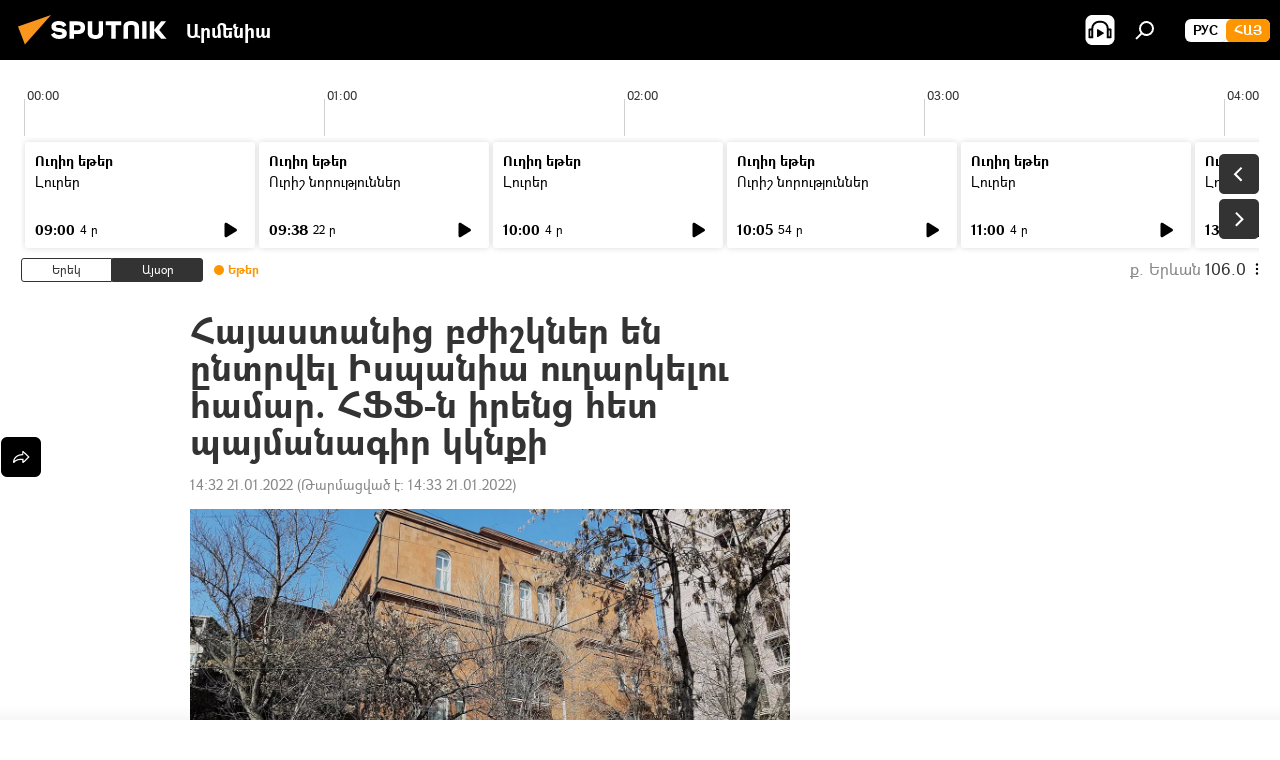

--- FILE ---
content_type: text/html; charset=utf-8
request_url: https://arm.sputniknews.ru/20220121/hajastanic-bzhishkner-en-yntrvel-ispania-ugharkelu-hamar-hff-n-irenc-het-pajmanagir-kknqi-37796117.html
body_size: 22246
content:
<!DOCTYPE html><html lang="am" data-lang="arm" data-charset="" dir="ltr"><head prefix="og: http://ogp.me/ns# fb: http://ogp.me/ns/fb# article: http://ogp.me/ns/article#"><title>Հայաստանից բժիշկներ են ընտրվել Իսպանիա ուղարկելու համար. ՀՖՖ-ն իրենց հետ պայմանագիր կկնքի - 21.01.2022, Sputnik Արմենիա</title><meta name="description" content="Հայաստանի ֆուտբոլի ֆեդերացիայի նախագահն ու ԿԳՄՍ նախարարը քննարկել են հայկական ֆուտբոլի խնդիրները։ 21.01.2022, Sputnik Արմենիա"><meta name="keywords" content="հայաստան, սպորտ , ֆուտբոլ, բժիշկ, արմեն մելիքբեկյան, վահրամ դումանյան"><meta http-equiv="X-UA-Compatible" content="IE=edge,chrome=1"><meta http-equiv="Content-Type" content="text/html; charset=utf-8"><meta name="robots" content="index, follow, max-image-preview:large"><meta name="viewport" content="width=device-width, initial-scale=1.0, maximum-scale=1.0, user-scalable=yes"><meta name="HandheldFriendly" content="true"><meta name="MobileOptimzied" content="width"><meta name="referrer" content="always"><meta name="format-detection" content="telephone=no"><meta name="format-detection" content="address=no"><link rel="alternate" type="application/rss+xml" href="https://arm.sputniknews.ru/export/rss2/archive/index.xml"><link rel="canonical" href="https://arm.sputniknews.ru/20220121/hajastanic-bzhishkner-en-yntrvel-ispania-ugharkelu-hamar-hff-n-irenc-het-pajmanagir-kknqi-37796117.html"><link rel="preload" as="image" href="https://cdn.am.sputniknews.ru/img/07e5/02/1c/26622222_0:0:1600:900_1920x0_80_0_0_6a7954c67d5a7832388d3c74e9374be0.jpg.webp" imagesrcset="https://cdn.am.sputniknews.ru/img/07e5/02/1c/26622222_0:0:1600:900_640x0_80_0_0_2e1c96e7f5e1039b48426e7b9b138af5.jpg.webp 640w,https://cdn.am.sputniknews.ru/img/07e5/02/1c/26622222_0:0:1600:900_1280x0_80_0_0_1f0f137a083a927c62bc7105ceb105e4.jpg.webp 1280w,https://cdn.am.sputniknews.ru/img/07e5/02/1c/26622222_0:0:1600:900_1920x0_80_0_0_6a7954c67d5a7832388d3c74e9374be0.jpg.webp 1920w"><link rel="preconnect" href="https://cdn.am.sputniknews.ru/images/"><link rel="dns-prefetch" href="https://cdn.am.sputniknews.ru/images/"><link rel="alternate" hreflang="am" href="https://arm.sputniknews.ru/20220121/hajastanic-bzhishkner-en-yntrvel-ispania-ugharkelu-hamar-hff-n-irenc-het-pajmanagir-kknqi-37796117.html"><link rel="alternate" hreflang="x-default" href="https://arm.sputniknews.ru/20220121/hajastanic-bzhishkner-en-yntrvel-ispania-ugharkelu-hamar-hff-n-irenc-het-pajmanagir-kknqi-37796117.html"><link rel="apple-touch-icon" sizes="57x57" href="https://cdn.am.sputniknews.ru/i/favicon/favicon-57x57.png"><link rel="apple-touch-icon" sizes="60x60" href="https://cdn.am.sputniknews.ru/i/favicon/favicon-60x60.png"><link rel="apple-touch-icon" sizes="72x72" href="https://cdn.am.sputniknews.ru/i/favicon/favicon-72x72.png"><link rel="apple-touch-icon" sizes="76x76" href="https://cdn.am.sputniknews.ru/i/favicon/favicon-76x76.png"><link rel="apple-touch-icon" sizes="114x114" href="https://cdn.am.sputniknews.ru/i/favicon/favicon-114x114.png"><link rel="apple-touch-icon" sizes="120x120" href="https://cdn.am.sputniknews.ru/i/favicon/favicon-120x120.png"><link rel="apple-touch-icon" sizes="144x144" href="https://cdn.am.sputniknews.ru/i/favicon/favicon-144x144.png"><link rel="apple-touch-icon" sizes="152x152" href="https://cdn.am.sputniknews.ru/i/favicon/favicon-152x152.png"><link rel="apple-touch-icon" sizes="180x180" href="https://cdn.am.sputniknews.ru/i/favicon/favicon-180x180.png"><link rel="icon" type="image/png" sizes="192x192" href="https://cdn.am.sputniknews.ru/i/favicon/favicon-192x192.png"><link rel="icon" type="image/png" sizes="32x32" href="https://cdn.am.sputniknews.ru/i/favicon/favicon-32x32.png"><link rel="icon" type="image/png" sizes="96x96" href="https://cdn.am.sputniknews.ru/i/favicon/favicon-96x96.png"><link rel="icon" type="image/png" sizes="16x16" href="https://cdn.am.sputniknews.ru/i/favicon/favicon-16x16.png"><link rel="manifest" href="/project_data/manifest.json?4"><meta name="msapplication-TileColor" content="#F4F4F4"><meta name="msapplication-TileImage" content="https://cdn.am.sputniknews.ru/i/favicon/favicon-144x144.png"><meta name="theme-color" content="#F4F4F4"><link rel="shortcut icon" href="https://cdn.am.sputniknews.ru/i/favicon/favicon.ico"><meta property="fb:app_id" content="1670040439953784"><meta property="fb:pages" content="883055718395653"><meta name="analytics:lang" content="arm"><meta name="analytics:title" content="Հայաստանից բժիշկներ են ընտրվել Իսպանիա ուղարկելու համար. ՀՖՖ-ն իրենց հետ պայմանագիր կկնքի - 21.01.2022, Sputnik Արմենիա"><meta name="analytics:keyw" content="armenia, sport, keyword_fowtbol, bjishk, armen-meliqbekyan, vahram-dumanyan"><meta name="analytics:rubric" content=""><meta name="analytics:tags" content="Հայաստան, Սպորտ, ֆուտբոլ, բժիշկ, Արմեն Մելիքբեկյան, Վահրամ Դումանյան"><meta name="analytics:site_domain" content="arm.sputniknews.ru"><meta name="analytics:article_id" content="37796117"><meta name="analytics:url" content="https://arm.sputniknews.ru/20220121/hajastanic-bzhishkner-en-yntrvel-ispania-ugharkelu-hamar-hff-n-irenc-het-pajmanagir-kknqi-37796117.html"><meta name="analytics:p_ts" content="1642761148"><meta name="analytics:author" content="Sputnik Արմենիա"><meta name="analytics:isscroll" content="0"><meta property="og:url" content="https://arm.sputniknews.ru/20220121/hajastanic-bzhishkner-en-yntrvel-ispania-ugharkelu-hamar-hff-n-irenc-het-pajmanagir-kknqi-37796117.html"><meta property="og:title" content="Հայաստանից բժիշկներ են ընտրվել Իսպանիա ուղարկելու համար. ՀՖՖ-ն իրենց հետ պայմանագիր կկնքի"><meta property="og:description" content="Հայաստանի ֆուտբոլի ֆեդերացիայի նախագահն ու ԿԳՄՍ նախարարը քննարկել են հայկական ֆուտբոլի խնդիրները։"><meta property="og:type" content="article"><meta property="og:site_name" content="Sputnik Արմենիա"><meta property="og:locale" content="am_HY"><meta property="og:image" content="https://cdn.am.sputniknews.ru/img/07e5/02/1c/26622222_0:0:1600:900_2072x0_60_0_0_9e124616eb495a0a7bfb76da8835dd88.jpg.webp"><meta property="og:image:width" content="2072"><meta name="relap-image" content="https://cdn.am.sputniknews.ru/img/07e5/02/1c/26622222_0:0:1600:900_2072x0_80_0_0_c2a3c183fa331ddce523442effcb3d51.jpg.webp"><meta name="twitter:card" content="summary_large_image"><meta name="twitter:image" content="https://cdn.am.sputniknews.ru/img/07e5/02/1c/26622222_0:0:1600:900_2072x0_60_0_0_9e124616eb495a0a7bfb76da8835dd88.jpg.webp"><meta property="article:published_time" content="20220121T1432+0400"><meta property="article:modified_time" content="20220121T1433+0400"><meta property="article:author" content="Sputnik Արմենիա"><link rel="author" href="https://arm.sputniknews.ru"><meta property="article:section" content="Լուրեր"><meta property="article:tag" content="Հայաստան"><meta property="article:tag" content="Սպորտ "><meta property="article:tag" content="ֆուտբոլ"><meta property="article:tag" content="բժիշկ"><meta property="article:tag" content="Արմեն Մելիքբեկյան"><meta property="article:tag" content="Վահրամ Դումանյան"><meta name="relap-entity-id" content="37796117"><meta property="fb:pages" content="883055718395653"><link rel="amphtml" href="https://arm.sputniknews.ru/amp/20220121/hajastanic-bzhishkner-en-yntrvel-ispania-ugharkelu-hamar-hff-n-irenc-het-pajmanagir-kknqi-37796117.html"><link rel="preload" as="style" onload="this.onload=null;this.rel='stylesheet'" type="text/css" href="https://cdn.am.sputniknews.ru/css/libs/fonts.min.css?911eb65935"><link rel="preload" as="style" onload="this.onload=null;this.rel='stylesheet'" type="text/css" href="https://cdn.am.sputniknews.ru/css/libs/fonts_am.min.css?92463e6f"><link rel="stylesheet" type="text/css" href="https://cdn.am.sputniknews.ru/css/common.min.css?9149894256"><link rel="stylesheet" type="text/css" href="https://cdn.am.sputniknews.ru/css/radioschedule.min.css?975ce1b4d"><link rel="stylesheet" type="text/css" href="https://cdn.am.sputniknews.ru/css/article.min.css?913fe17605"><script src="https://cdn.am.sputniknews.ru/min/js/dist/head.js?9c9052ef3"></script><script data-iub-purposes="1">var _paq = _paq || []; (function() {var stackDomain = window.location.hostname.split('.').reverse();var domain = stackDomain[1] + '.' + stackDomain[0];_paq.push(['setCDNMask', new RegExp('cdn(\\w+).img.'+domain)]); _paq.push(['setSiteId', 'sputnik_am']); _paq.push(['trackPageView']); _paq.push(['enableLinkTracking']); var d=document, g=d.createElement('script'), s=d.getElementsByTagName('script')[0]; g.type='text/javascript'; g.defer=true; g.async=true; g.src='//a.sputniknews.com/js/sputnik.js'; s.parentNode.insertBefore(g,s); } )();</script><script type="text/javascript" src="https://cdn.am.sputniknews.ru/min/js/libs/banners/adfx.loader.bind.js?98d724fe2"></script><script>
                (window.yaContextCb = window.yaContextCb || []).push(() => {
                    replaceOriginalAdFoxMethods();
                    window.Ya.adfoxCode.hbCallbacks = window.Ya.adfoxCode.hbCallbacks || [];
                })
            </script><script type="text/javascript">
  window._taboola = window._taboola || [];
  _taboola.push({article:'auto'});
  !function (e, f, u, i) {
    if (!document.getElementById(i)){
      e.async = 1;
      e.src = u;
      e.id = i;
      f.parentNode.insertBefore(e, f);
    }
  }(document.createElement('script'),
  document.getElementsByTagName('script')[0],
  '//cdn.taboola.com/libtrc/sputniknational-network/loader.js',
  'tb_loader_script');
  if(window.performance && typeof window.performance.mark == 'function')
    {window.performance.mark('tbl_ic');}
</script>

<!--В <head> сайта один раз добавьте код загрузчика-->
<script>window.yaContextCb = window.yaContextCb || []</script>
<script src="https://yandex.ru/ads/system/context.js" async></script><script>var endlessScrollFirst = 37796117; var endlessScrollUrl = '/services/article/infinity/'; var endlessScrollAlgorithm = ''; var endlessScrollQueue = [98019679, 98153266, 98153087, 98152887, 98151147, 98150718, 98148574, 98147897, 98147006, 98146553, 98145184, 98144895, 98119327, 98134922, 98143341];</script><script>var endlessScrollFirst = 37796117; var endlessScrollUrl = '/services/article/infinity/'; var endlessScrollAlgorithm = ''; var endlessScrollQueue = [98019679, 98153266, 98153087, 98152887, 98151147, 98150718, 98148574, 98147897, 98147006, 98146553, 98145184, 98144895, 98119327, 98134922, 98143341];</script></head><body id="body" data-ab="a" data-emoji="0" class="site_am m-page-article "><div class="schema_org" itemscope="itemscope" itemtype="https://schema.org/WebSite"><meta itemprop="name" content="Sputnik Արմենիա"><meta itemprop="alternateName" content="Sputnik Արմենիա"><meta itemprop="description" content="Օպերատիվ և ստույգ տեղեկատվություն աշխարհում և երկրում տեղի ունեցող իրադարձությունների մասին"><a itemprop="url" href="https://arm.sputniknews.ru" title="Sputnik Արմենիա"> </a><meta itemprop="image" content="https://arm.sputniknews.ru/i/logo/logo.png"></div><ul class="schema_org" itemscope="itemscope" itemtype="http://schema.org/BreadcrumbList"><li itemprop="itemListElement" itemscope="itemscope" itemtype="http://schema.org/ListItem"><meta itemprop="name" content="Sputnik Արմենիա"><meta itemprop="position" content="1"><meta itemprop="item" content="https://arm.sputniknews.ru"><a itemprop="url" href="https://arm.sputniknews.ru" title="Sputnik Արմենիա"> </a></li><li itemprop="itemListElement" itemscope="itemscope" itemtype="http://schema.org/ListItem"><meta itemprop="name" content="Լուրեր"><meta itemprop="position" content="2"><meta itemprop="item" content="https://arm.sputniknews.ru/20220121/"><a itemprop="url" href="https://arm.sputniknews.ru/20220121/" title="Լուրեր"> </a></li><li itemprop="itemListElement" itemscope="itemscope" itemtype="http://schema.org/ListItem"><meta itemprop="name" content="Հայաստանից բժիշկներ են ընտրվել Իսպանիա ուղարկելու համար. ՀՖՖ-ն իրենց հետ պայմանագիր կկնքի"><meta itemprop="position" content="3"><meta itemprop="item" content="https://arm.sputniknews.ru/20220121/hajastanic-bzhishkner-en-yntrvel-ispania-ugharkelu-hamar-hff-n-irenc-het-pajmanagir-kknqi-37796117.html"><a itemprop="url" href="https://arm.sputniknews.ru/20220121/hajastanic-bzhishkner-en-yntrvel-ispania-ugharkelu-hamar-hff-n-irenc-het-pajmanagir-kknqi-37796117.html" title="Հայաստանից բժիշկներ են ընտրվել Իսպանիա ուղարկելու համար. ՀՖՖ-ն իրենց հետ պայմանագիր կկնքի"> </a></li></ul><div class="container"><div class="banner m-before-header m-article-desktop" data-position="article_desktop_header" data-infinity="1"><aside class="banner__content"><iframe class="relap-runtime-iframe" style="position:absolute;top:-9999px;left:-9999px;visibility:hidden;" srcdoc="<script src='https://relap.io/v7/relap.js' data-relap-token='HvaPHeJmpVila25r'></script>"></iframe>


<!--AdFox START-->
<!--riaru-->
<!--Площадка: am.sputniknews.ru / * / *-->
<!--Тип баннера: 100%x-->
<!--Расположение: 41223_n-bn23-х120-desk-->
<div id="adfox_article_desk100_120-1_1"></div>
<script>
    window.yaContextCb.push(()=>{
        Ya.adfoxCode.create({
            ownerId: 249922,
        containerId: 'adfox_article_desk100_120-1_1',
            params: {
                pp: 'brzj',
            ps: 'ckbk',
            p2: 'fluh',
            puid1: '',
            puid2: '',
            puid3: '',
            puid4: 'armenia:sport:keyword_fowtbol:bjishk:armen-meliqbekyan:vahram-dumanyan',
            puid5: ''
            }
        })
    })
</script></aside></div><div class="banner m-before-header m-article-mobile" data-position="article_mobile_header" data-infinity="1"><aside class="banner__content"><!--AdFox START-->
<!--riaru-->
<!--Площадка: am.sputniknews.ru / * / *-->
<!--Тип баннера: 100%x-->
<!--Расположение: 41228_n-bn28-х100-mob-->
<div id="adfox_article_mob-1-100-300_1"></div>
<script>
    window.yaContextCb.push(()=>{
        Ya.adfoxCode.create({
            ownerId: 249922,
        containerId: 'adfox_article_mob-1-100-300_1',
            params: {
                pp: 'brzl',
            ps: 'ckbk',
            p2: 'fluh',
            puid1: '',
            puid2: '',
            puid3: '',
            puid4: 'armenia:sport:keyword_fowtbol:bjishk:armen-meliqbekyan:vahram-dumanyan',
            puid5: ''
            }
        })
    })
</script></aside></div></div><div class="page" id="page"><div id="alerts"><script type="text/template" id="alertAfterRegisterTemplate">
                    
                        <div class="auth-alert m-hidden" id="alertAfterRegister">
                            <div class="auth-alert__text">
                                <%- data.success_title %> <br />
                                <%- data.success_email_1 %>
                                <span class="m-email"></span>
                                <%- data.success_email_2 %>
                            </div>
                            <div class="auth-alert__btn">
                                <button class="form__btn m-min m-black confirmEmail">
                                    <%- data.send %>
                                </button>
                            </div>
                        </div>
                    
                </script><script type="text/template" id="alertAfterRegisterNotifyTemplate">
                    
                        <div class="auth-alert" id="alertAfterRegisterNotify">
                            <div class="auth-alert__text">
                                <%- data.golink_1 %>
                                <span class="m-email">
                                    <%- user.mail %>
                                </span>
                                <%- data.golink_2 %>
                            </div>
                            <% if (user.registerConfirmCount <= 2 ) {%>
                                <div class="auth-alert__btn">
                                    <button class="form__btn m-min m-black confirmEmail">
                                        <%- data.send %>
                                    </button>
                                </div>
                            <% } %>
                        </div>
                    
                </script></div><div class="anchor" id="anchor"><div class="header " id="header"><div class="m-relative"><div class="container m-header"><div class="header__wrap"><div class="header__name"><div class="header__logo"><a href="/" title="Sputnik Արմենիա"><svg xmlns="http://www.w3.org/2000/svg" width="176" height="44" viewBox="0 0 176 44" fill="none"><path class="chunk_1" fill-rule="evenodd" clip-rule="evenodd" d="M45.8073 18.3817C45.8073 19.5397 47.1661 19.8409 49.3281 20.0417C54.1074 20.4946 56.8251 21.9539 56.8461 25.3743C56.8461 28.7457 54.2802 30.9568 48.9989 30.9568C44.773 30.9568 42.1067 29.1496 41 26.5814L44.4695 24.5688C45.3754 25.9277 46.5334 27.0343 49.4005 27.0343C51.3127 27.0343 52.319 26.4296 52.319 25.5751C52.319 24.5665 51.6139 24.2163 48.3942 23.866C43.7037 23.3617 41.3899 22.0029 41.3899 18.5824C41.3899 15.9675 43.3511 13 48.9359 13C52.9611 13 55.6274 14.8095 56.4305 17.1746L53.1105 19.1358C53.0877 19.1012 53.0646 19.0657 53.041 19.0295C52.4828 18.1733 51.6672 16.9224 48.6744 16.9224C46.914 16.9224 45.8073 17.4758 45.8073 18.3817ZM67.4834 13.3526H59.5918V30.707H64.0279V26.0794H67.4484C72.1179 26.0794 75.0948 24.319 75.0948 19.6401C75.0854 15.3138 72.6199 13.3526 67.4834 13.3526ZM67.4834 22.206H64.0186V17.226H67.4834C69.8975 17.226 70.654 18.0291 70.654 19.6891C70.6587 21.6527 69.6524 22.206 67.4834 22.206ZM88.6994 24.7206C88.6994 26.2289 87.4924 27.0857 85.3794 27.0857C83.3178 27.0857 82.1597 26.2289 82.1597 24.7206V13.3526H77.7236V25.0264C77.7236 28.6477 80.7425 30.9615 85.4704 30.9615C89.9999 30.9615 93.1168 28.8601 93.1168 25.0264V13.3526H88.6808L88.6994 24.7206ZM136.583 13.3526H132.159V30.7023H136.583V13.3526ZM156.097 13.3526L149.215 21.9235L156.45 30.707H151.066L144.276 22.4559V30.707H139.85V13.3526H144.276V21.8021L151.066 13.3526H156.097ZM95.6874 17.226H101.221V30.707H105.648V17.226H111.181V13.3526H95.6874V17.226ZM113.49 18.7342C113.49 15.2134 116.458 13 121.085 13C125.715 13 128.888 15.0616 128.902 18.7342V30.707H124.466V18.935C124.466 17.6789 123.259 16.8734 121.146 16.8734C119.094 16.8734 117.926 17.6789 117.926 18.935V30.707H113.49V18.7342Z" fill="white"></path><path class="chunk_2" d="M41 7L14.8979 36.5862L8 18.431L41 7Z" fill="#F8961D"></path></svg></a></div><div class="header__project"><span class="header__project-title">Արմենիա</span></div></div><div class="header__controls" data-nosnippet=""><div class="share m-header" data-id="37796117" data-url="https://arm.sputniknews.ru/20220121/hajastanic-bzhishkner-en-yntrvel-ispania-ugharkelu-hamar-hff-n-irenc-het-pajmanagir-kknqi-37796117.html" data-title="Հայաստանից բժիշկներ են ընտրվել Իսպանիա ուղարկելու համար. ՀՖՖ-ն իրենց հետ պայմանագիր կկնքի"></div><div class="header__menu"><span class="header__menu-item header__menu-item-radioButton" id="radioButton" data-stream="https://nfw.ria.ru/flv/audio.aspx?ID=22152771&amp;type=mp3"><svg class="svg-icon"><use xmlns:xlink="http://www.w3.org/1999/xlink" xlink:href="/i/sprites/package/inline.svg?63#radio2"></use></svg></span><span class="header__menu-item" data-modal-open="search"><svg class="svg-icon"><use xmlns:xlink="http://www.w3.org/1999/xlink" xlink:href="/i/sprites/package/inline.svg?63#search"></use></svg></span></div><div class="switcher m-double"><div class="switcher__label"><span class="switcher__title">Հայ</span><span class="switcher__icon"><svg class="svg-icon"><use xmlns:xlink="http://www.w3.org/1999/xlink" xlink:href="/i/sprites/package/inline.svg?63#arrowDown"></use></svg></span></div><div class="switcher__dropdown"><div translate="no" class="notranslate"><div class="switcher__list"><a href="https://am.sputniknews.ru/" class="switcher__link"><span class="switcher__project">Sputnik Армения</span><span class="switcher__abbr" data-abbr="рус">рус</span></a><a href="https://arm.sputniknews.ru/" class="switcher__link m-selected"><span class="switcher__project">Sputnik Արմենիա</span><span class="switcher__abbr" data-abbr="Հայ">Հայ</span><i class="switcher__accept"><svg class="svg-icon"><use xmlns:xlink="http://www.w3.org/1999/xlink" xlink:href="/i/sprites/package/inline.svg?63#ok"></use></svg></i></a></div></div></div></div></div></div></div></div></div></div><script>var GLOBAL = GLOBAL || {}; GLOBAL.translate = {}; GLOBAL.rtl = 0; GLOBAL.lang = "arm"; GLOBAL.design = "am"; GLOBAL.charset = ""; GLOBAL.project = "sputnik_am"; GLOBAL.htmlCache = 1; GLOBAL.translate.search = {}; GLOBAL.translate.search.notFound = "Ոչինչ չի գտնվել"; GLOBAL.translate.search.stringLenght = "Որոնման համար տառեր ավելացրեք"; GLOBAL.www = "https://arm.sputniknews.ru"; GLOBAL.seo = {}; GLOBAL.seo.title = ""; GLOBAL.seo.keywords = ""; GLOBAL.seo.description = ""; GLOBAL.sock = {}; GLOBAL.sock.server = "https://cm.sputniknews.com/chat"; GLOBAL.sock.lang = "arm"; GLOBAL.sock.project = "sputnik_am"; GLOBAL.social = {}; GLOBAL.social.fbID = "1670040439953784"; GLOBAL.share = [ { name: 'twitter', mobile: false },{ name: 'telegram', mobile: false },{ name: 'odnoklassniki', mobile: false },{ name: 'messenger', mobile: true } ]; GLOBAL.csrf_token = ''; GLOBAL.search = {}; GLOBAL.auth = {}; GLOBAL.auth.status = 'error'; GLOBAL.auth.provider = ''; GLOBAL.auth.twitter = '/id/twitter/request/'; GLOBAL.auth.facebook = '/id/facebook/request/'; GLOBAL.auth.vkontakte = '/id/vkontakte/request/'; GLOBAL.auth.google = '/id/google/request/'; GLOBAL.auth.ok = '/id/ok/request/'; GLOBAL.auth.apple = '/id/apple/request/'; GLOBAL.auth.moderator = ''; GLOBAL.user = {}; GLOBAL.user.id = ""; GLOBAL.user.emailActive = ""; GLOBAL.user.registerConfirmCount = 0; GLOBAL.article = GLOBAL.article || {}; GLOBAL.article.id = 37796117; GLOBAL.article.chat_expired = !!1; GLOBAL.chat = GLOBAL.chat || {}; GLOBAL.chat.show = !!1; GLOBAL.locale = {"convertDate":{"yesterday":"\u0535\u0580\u0565\u056f","hours":{"nominative":"%{s}","genitive":"%{s}"},"minutes":{"nominative":"%{s}","genitive":"%{s}"}},"js_templates":{"unread":"Unread","you":"You","author":"Author","report":"Complain","reply":"Answer","remove":"Delete","closeall":"Close all","notifications":"Notifications","disable_twelve":"Turn off for 12 hours","new_message":"New message from Sputnik News","acc_block":"Your account has been blocked by the site administrator","acc_unblock":"Your account is unblocked by the site administrator","you_subscribe_1":"You are subscribed to the topic \"","you_subscribe_2":"\". You can manage your subscriptions in your personal account","you_received_warning_1":"You received a ","you_received_warning_2":" - th warning. Respect other members and do not break the commenting rules. After the third violation, you will be blocked for 12 hours.","block_time":"Blocking period: ","hours":" hours","forever":"forever","feedback":"Contact","my_subscriptions":"My subscriptions","rules":"Rules on commenting materials","chat":"Chat: ","chat_new_messages":"New chat messages","chat_moder_remove_1":"Your message \"","chat_moder_remove_2":"\" has been deleted by the administrator","chat_close_time_1":"No one has written in the chat for more than 12 hours, it will close in ","chat_close_time_2":" hours","chat_new_emoji_1":"New reactions ","chat_new_emoji_2":" to your post ","chat_message_reply_1":"Your comment \"","chat_message_reply_2":"\" was answered by a user","emoji_1":"Like","emoji_2":"Ha-Ha","emoji_3":"Amazing","emoji_4":"Sad","emoji_5":"Outrageous","emoji_6":"Don't like","site_subscribe_podcast":{"success":"Thank you, you are subscribed to the newsletter! You can set up or cancel a subscription in your personal account","subscribed":"You have already subscribed to this newsletter","error":"An unexpected error has occurred. Please try again later"},"radioschedule":{"live":"\u0535\u0569\u0565\u0580","minute":" \u0580"}},"smartcaptcha":{"site_key":"ysc1_Zf0zfLRI3tRHYHJpbX6EjjBcG1AhG9LV0dmZQfJu8ba04c1b"}}; GLOBAL = {...GLOBAL, ...{"subscribe":{"email":"\u0544\u0578\u0582\u057f\u0584\u0561\u0563\u0580\u0565\u0584 e-mail-\u0568","button":"\u0532\u0561\u056a\u0561\u0576\u0578\u0580\u0564\u0561\u0563\u0580\u057e\u0565\u056c","send":"\u0547\u0576\u0578\u0580\u0570\u0561\u056f\u0561\u056c\u0578\u0582\u0569\u0575\u0578\u0582\u0576, \u0562\u0561\u056a\u0561\u0576\u0578\u0580\u0564\u0561\u0563\u0580\u0578\u0582\u0569\u0575\u0578\u0582\u0576\u0568 \u0570\u0561\u057d\u057f\u0561\u057f\u0565\u056c\u0578\u0582 \u0570\u0561\u0574\u0561\u0580 \u0541\u0565\u0566 \u0570\u0572\u0578\u0582\u0574 \u057a\u0561\u0580\u0578\u0582\u0576\u0561\u056f\u0578\u0572 \u0576\u0561\u0574\u0561\u056f \u0567 \u0578\u0582\u0572\u0561\u0580\u056f\u057e\u0565\u056c","subscribe":"\u0547\u0576\u0578\u0580\u0570\u0561\u056f\u0561\u056c\u0578\u0582\u0569\u0575\u0578\u0582\u0576, \u0534\u0578\u0582\u0584 \u0562\u0561\u056a\u0561\u0576\u0578\u0580\u0564\u0561\u0563\u0580\u057e\u0565\u056c \u0565\u0584 \u0576\u0578\u0580\u0578\u0582\u0569\u0575\u0578\u0582\u0576\u0576\u0565\u0580\u056b\u0576\u0589 \u0532\u0561\u056a\u0561\u0576\u0578\u0580\u0564\u0561\u0563\u0580\u0578\u0582\u0569\u0575\u0578\u0582\u0576\u0568 \u056f\u0561\u0580\u0565\u056c\u056b \u0567 \u056f\u0561\u0580\u0563\u0561\u057e\u0578\u0580\u0565\u056c \u056f\u0561\u0574 \u0579\u0565\u0572\u0561\u0580\u056f\u0565\u056c \u0561\u0576\u0571\u0576\u0561\u056f\u0561\u0576 \u0567\u057b\u0578\u0582\u0574\u0589","confirm":"\u0534\u0578\u0582\u0584 \u0561\u0580\u0564\u0565\u0576 \u0562\u0561\u056a\u0561\u0576\u0578\u0580\u0564\u0561\u0563\u0580\u057e\u0561\u056e \u0565\u0584 \u0561\u0575\u057d \u0576\u0578\u0580\u0578\u0582\u0569\u0575\u0578\u0582\u0576\u0576\u0565\u0580\u056b\u0576","registration":{"@attributes":{"button":"\u0533\u0580\u0561\u0576\u0581\u057e\u0565\u0584"}},"social":{"@attributes":{"count":"11"},"comment":[{},{},{},{},{},{},{},{},{},{},{}]}}}}; GLOBAL.js = {}; GLOBAL.js.videoplayer = "https://cdn.am.sputniknews.ru/min/js/dist/videoplayer.js?9651130d6"; GLOBAL.userpic = "/userpic/"; GLOBAL.gmt = ""; GLOBAL.tz = "+0400"; GLOBAL.projectList = [ { title: 'Միջազգային', country: [ { title: 'Անգլերեն', url: 'https://sputnikglobe.com', flag: 'flags-INT', lang: 'International', lang2: 'English' }, ] }, { title: 'Մերձավոր Արևելք', country: [ { title: 'Արաբերեն', url: 'https://sarabic.ae/', flag: 'flags-INT', lang: 'Sputnik عربي', lang2: 'Arabic' }, { title: 'Թուրքերեն', url: 'https://anlatilaninotesi.com.tr/', flag: 'flags-TUR', lang: 'Türkiye', lang2: 'Türkçe' }, { title: 'Պարսկերեն', url: 'https://spnfa.ir/', flag: 'flags-INT', lang: 'Sputnik ایران', lang2: 'Persian' }, { title: 'Դարի', url: 'https://sputnik.af/', flag: 'flags-INT', lang: 'Sputnik افغانستان', lang2: 'Dari' }, ] }, { title: 'Լատինական Ամերիկա', country: [ { title: 'Իսպաներեն', url: 'https://noticiaslatam.lat/', flag: 'flags-INT', lang: 'Mundo', lang2: 'Español' }, { title: 'Պորտուգալերեն', url: 'https://noticiabrasil.net.br/', flag: 'flags-BRA', lang: 'Brasil', lang2: 'Português' }, ] }, { title: 'Հարավային Ասիա', country: [ { title: 'Հինդի', url: 'https://hindi.sputniknews.in', flag: 'flags-IND', lang: 'भारत', lang2: 'हिंदी' }, { title: 'Անգլերեն', url: 'https://sputniknews.in', flag: 'flags-IND', lang: 'India', lang2: 'English' }, ] }, { title: 'Արևելյան և Հարավարևելյան Ասիա', country: [ { title: 'Վիետնամերեն', url: 'https://kevesko.vn/', flag: 'flags-VNM', lang: 'Việt Nam', lang2: 'Tiếng Việt' }, { title: 'Ճապոներեն', url: 'https://sputniknews.jp/', flag: 'flags-JPN', lang: '日本', lang2: '日本語' }, { title: 'Չինարեն', url: 'https://sputniknews.cn/', flag: 'flags-CHN', lang: '中国', lang2: '中文' }, ] }, { title: 'Կենտրոնական Ասիա', country: [ { title: 'Ղազախերեն', url: 'https://sputnik.kz/', flag: 'flags-KAZ', lang: 'Қазақстан', lang2: 'Қазақ тілі' }, { title: 'Ղրղզերեն', url: 'https://sputnik.kg/', flag: 'flags-KGZ', lang: 'Кыргызстан', lang2: 'Кыргызча' }, { title: 'Ուզբեկերեն', url: 'https://oz.sputniknews.uz/', flag: 'flags-UZB', lang: 'Oʻzbekiston', lang2: 'Ўзбекча' }, { title: 'Տաջիկերեն', url: 'https://sputnik.tj/', flag: 'flags-TJK', lang: 'Тоҷикистон', lang2: 'Тоҷикӣ' }, ] }, { title: 'Աֆրիկա', country: [ { title: 'Ֆրանսերեն', url: 'https://fr.sputniknews.africa/', flag: 'flags-INT', lang: 'Afrique', lang2: 'Français' }, { title: 'Անգլերեն', url: 'https://en.sputniknews.africa', flag: 'flags-INT', lang: 'Africa', lang2: 'English' }, ] }, { title: 'Հարավային Կովկաս', country: [ { title: 'Հայերեն', url: 'https://arm.sputniknews.ru/', flag: 'flags-ARM', lang: 'Արմենիա', lang2: 'Հայերեն' }, { title: 'Աբխազերեն', url: 'https://sputnik-abkhazia.info/', flag: 'flags-ABH', lang: 'Аҧсны', lang2: 'Аҧсышәала' }, { title: 'Օսերեն', url: 'https://sputnik-ossetia.com/', flag: 'flags-OST', lang: 'Хуссар Ирыстон', lang2: 'Иронау' }, { title: 'Վրացերեն', url: 'https://sputnik-georgia.com/', flag: 'flags-GEO', lang: 'საქართველო', lang2: 'ქართული' }, { title: 'Ադրբեջաներեն', url: 'https://sputnik.az/', flag: 'flags-AZE', lang: 'Azərbaycan', lang2: 'Аzərbaycanca' }, ] }, { title: 'Եվրոպա', country: [ { title: 'Սերբերեն', url: 'https://sputnikportal.rs/', flag: 'flags-SRB', lang: 'Србиjа', lang2: 'Српски' }, { title: 'Ռուսերեն', url: 'https://lv.sputniknews.ru/', flag: 'flags-LVA', lang: 'Latvija', lang2: 'Русский' }, { title: 'Ռուսերեն', url: 'https://lt.sputniknews.ru/', flag: 'flags-LTU', lang: 'Lietuva', lang2: 'Русский' }, { title: 'Մոլդովերեն', url: 'https://md.sputniknews.com/', flag: 'flags-MDA', lang: 'Moldova', lang2: 'Moldovenească' }, { title: 'Բելառուսերեն', url: 'https://bel.sputnik.by/', flag: 'flags-BLR', lang: 'Беларусь', lang2: 'Беларускi' } ] }, ];</script><div class="wrapper" id="endless" data-infinity-max-count="2"><div class="radioschedule"><div class="radioschedule__inner"><div class="radioschedule__time"><div class="radioschedule__time-scroll"><div class="radioschedule__time-list"><div class="radioschedule__time-day"><div class="radioschedule__time-line-item" style="left: 0px;">00:00</div><div class="radioschedule__time-line-item" style="left: 300px;">01:00</div><div class="radioschedule__time-line-item" style="left: 600px;">02:00</div><div class="radioschedule__time-line-item" style="left: 900px;">03:00</div><div class="radioschedule__time-line-item" style="left: 1200px;">04:00</div><div class="radioschedule__time-line-item" style="left: 1500px;">05:00</div><div class="radioschedule__time-line-item" style="left: 1800px;">06:00</div><div class="radioschedule__time-line-item" style="left: 2100px;">07:00</div><div class="radioschedule__time-line-item" style="left: 2400px;">08:00</div><div class="radioschedule__time-line-item" style="left: 2700px;">09:00</div><div class="radioschedule__time-line-item" style="left: 3000px;">10:00</div><div class="radioschedule__time-line-item" style="left: 3300px;">11:00</div><div class="radioschedule__time-line-item" style="left: 3600px;">12:00</div><div class="radioschedule__time-line-item" style="left: 3900px;">13:00</div><div class="radioschedule__time-line-item" style="left: 4200px;">14:00</div><div class="radioschedule__time-line-item" style="left: 4500px;">15:00</div><div class="radioschedule__time-line-item" style="left: 4800px;">16:00</div><div class="radioschedule__time-line-item" style="left: 5100px;">17:00</div><div class="radioschedule__time-line-item" style="left: 5400px;">18:00</div><div class="radioschedule__time-line-item" style="left: 5700px;">19:00</div><div class="radioschedule__time-line-item" style="left: 6000px;">20:00</div><div class="radioschedule__time-line-item" style="left: 6300px;">21:00</div><div class="radioschedule__time-line-item" style="left: 6600px;">22:00</div><div class="radioschedule__time-line-item" style="left: 6900px;">23:00</div></div><div class="radioschedule__time-day"><div class="radioschedule__time-line-item" style="left: 0px;">00:00</div><div class="radioschedule__time-line-item" style="left: 300px;">01:00</div><div class="radioschedule__time-line-item" style="left: 600px;">02:00</div><div class="radioschedule__time-line-item" style="left: 900px;">03:00</div><div class="radioschedule__time-line-item" style="left: 1200px;">04:00</div><div class="radioschedule__time-line-item" style="left: 1500px;">05:00</div><div class="radioschedule__time-line-item" style="left: 1800px;">06:00</div><div class="radioschedule__time-line-item" style="left: 2100px;">07:00</div><div class="radioschedule__time-line-item" style="left: 2400px;">08:00</div><div class="radioschedule__time-line-item" style="left: 2700px;">09:00</div><div class="radioschedule__time-line-item" style="left: 3000px;">10:00</div><div class="radioschedule__time-line-item" style="left: 3300px;">11:00</div><div class="radioschedule__time-line-item" style="left: 3600px;">12:00</div><div class="radioschedule__time-line-item" style="left: 3900px;">13:00</div><div class="radioschedule__time-line-item" style="left: 4200px;">14:00</div><div class="radioschedule__time-line-item" style="left: 4500px;">15:00</div><div class="radioschedule__time-line-item" style="left: 4800px;">16:00</div><div class="radioschedule__time-line-item" style="left: 5100px;">17:00</div><div class="radioschedule__time-line-item" style="left: 5400px;">18:00</div><div class="radioschedule__time-line-item" style="left: 5700px;">19:00</div><div class="radioschedule__time-line-item" style="left: 6000px;">20:00</div><div class="radioschedule__time-line-item" style="left: 6300px;">21:00</div><div class="radioschedule__time-line-item" style="left: 6600px;">22:00</div><div class="radioschedule__time-line-item" style="left: 6900px;">23:00</div><div class="radioschedule__time-list-item" data-pos="9" data-start="1769403600" data-end="1769405880" style="left: 2700.40675px; width: 20.5958333333333px"></div><div class="radioschedule__time-list-item" data-pos="9" data-start="1769405880" data-end="1769407200" style="left: 2888.35108333333px; width: 109.540416666667px"></div><div class="radioschedule__time-list-item" data-pos="10" data-start="1769407200" data-end="1769407500" style="left: 3000.43316666667px; width: 20.5684166666667px"></div><div class="radioschedule__time-list-item" data-pos="10" data-start="1769407500" data-end="1769410800" style="left: 3022.75066666667px; width: 271.460583333333px"></div><div class="radioschedule__time-list-item" data-pos="11" data-start="1769410800" data-end="1769418000" style="left: 3300.59216666667px; width: 18.2875px"></div><div class="radioschedule__time-list-item" data-pos="13" data-start="1769418000" data-end="1769421600" style="left: 3900.3855px; width: 18.2783333333333px"></div><div class="radioschedule__time-list-item" data-pos="14" data-start="1769421600" data-end="1769432400" style="left: 4200.42141666667px; width: 18.2784166666667px"></div><div class="radioschedule__time-list-item" data-pos="17" data-start="1769432400" data-end="1769436000" style="left: 5100.39708333333px; width: 18.4175px"></div><div class="radioschedule__time-list-item" data-pos="18" data-start="1769436000" data-end="1769439600" style="left: 5400.35483333333px; width: 18.4090833333333px"></div><div class="radioschedule__time-list-item" data-pos="19" data-start="1769439600" data-end="1769439833" style="left: 5700.41741666667px; width: 18.4008333333333px"></div></div></div></div></div><div class="radioschedule__list"><div class="radioschedule__list-scroll"><div class="radioschedule__list-inner"><div class="radioschedule__item" data-day="0" data-start="1769403600"><div class="radioschedule__item-category">Ուղիղ եթեր</div><div class="radioschedule__item-title"><a href="/20260126/98094733.html">Լուրեր</a></div><div class="radioschedule__item-time"><span>09:00</span><div class="radioschedule__item-duration">4 ր</div></div><div class="radioschedule__item-player"><div class="radioschedule__player" data-media="https://nfw.ria.ru/flv/file.aspx?type=mp3hi&amp;ID=34607968"><span><svg class="svg-icon"><use xmlns:xlink="http://www.w3.org/1999/xlink" xlink:href="/i/sprites/package/inline.svg?63#play_filled"></use></svg></span><span><svg class="svg-icon"><use xmlns:xlink="http://www.w3.org/1999/xlink" xlink:href="/i/sprites/package/inline.svg?63#pause_small"></use></svg></span></div></div></div><div class="radioschedule__item" data-day="0" data-start="1769405880"><div class="radioschedule__item-category">Ուղիղ եթեր</div><div class="radioschedule__item-title"><a href="/20260126/98095451.html">Ուրիշ նորություններ</a></div><div class="radioschedule__item-time"><span>09:38</span><div class="radioschedule__item-duration">22 ր</div></div><div class="radioschedule__item-player"><div class="radioschedule__player" data-media="https://nfw.ria.ru/flv/file.aspx?type=mp3hi&amp;ID=84713778"><span><svg class="svg-icon"><use xmlns:xlink="http://www.w3.org/1999/xlink" xlink:href="/i/sprites/package/inline.svg?63#play_filled"></use></svg></span><span><svg class="svg-icon"><use xmlns:xlink="http://www.w3.org/1999/xlink" xlink:href="/i/sprites/package/inline.svg?63#pause_small"></use></svg></span></div></div></div><div class="radioschedule__item" data-day="0" data-start="1769407200"><div class="radioschedule__item-category">Ուղիղ եթեր</div><div class="radioschedule__item-title"><a href="/20260126/98096122.html">Լուրեր</a></div><div class="radioschedule__item-time"><span>10:00</span><div class="radioschedule__item-duration">4 ր</div></div><div class="radioschedule__item-player"><div class="radioschedule__player" data-media="https://nfw.ria.ru/flv/file.aspx?type=mp3hi&amp;ID=85650935"><span><svg class="svg-icon"><use xmlns:xlink="http://www.w3.org/1999/xlink" xlink:href="/i/sprites/package/inline.svg?63#play_filled"></use></svg></span><span><svg class="svg-icon"><use xmlns:xlink="http://www.w3.org/1999/xlink" xlink:href="/i/sprites/package/inline.svg?63#pause_small"></use></svg></span></div></div></div><div class="radioschedule__item" data-day="0" data-start="1769407500"><div class="radioschedule__item-category">Ուղիղ եթեր</div><div class="radioschedule__item-title"><a href="/20260126/98097702.html">Ուրիշ նորություններ</a></div><div class="radioschedule__item-time"><span>10:05</span><div class="radioschedule__item-duration">54 ր</div></div><div class="radioschedule__item-player"><div class="radioschedule__player" data-media="https://nfw.ria.ru/flv/file.aspx?type=mp3hi&amp;ID=39899190"><span><svg class="svg-icon"><use xmlns:xlink="http://www.w3.org/1999/xlink" xlink:href="/i/sprites/package/inline.svg?63#play_filled"></use></svg></span><span><svg class="svg-icon"><use xmlns:xlink="http://www.w3.org/1999/xlink" xlink:href="/i/sprites/package/inline.svg?63#pause_small"></use></svg></span></div></div></div><div class="radioschedule__item" data-day="0" data-start="1769410800"><div class="radioschedule__item-category">Ուղիղ եթեր</div><div class="radioschedule__item-title"><a href="/20260126/98098282.html">Լուրեր</a></div><div class="radioschedule__item-time"><span>11:00</span><div class="radioschedule__item-duration">4 ր</div></div><div class="radioschedule__item-player"><div class="radioschedule__player" data-media="https://nfw.ria.ru/flv/file.aspx?type=mp3hi&amp;ID=88499797"><span><svg class="svg-icon"><use xmlns:xlink="http://www.w3.org/1999/xlink" xlink:href="/i/sprites/package/inline.svg?63#play_filled"></use></svg></span><span><svg class="svg-icon"><use xmlns:xlink="http://www.w3.org/1999/xlink" xlink:href="/i/sprites/package/inline.svg?63#pause_small"></use></svg></span></div></div></div><div class="radioschedule__item" data-day="0" data-start="1769418000"><div class="radioschedule__item-category">Ուղիղ եթեր</div><div class="radioschedule__item-title"><a href="/20260126/98111245.html">Լուրեր</a></div><div class="radioschedule__item-time"><span>13:00</span><div class="radioschedule__item-duration">4 ր</div></div><div class="radioschedule__item-player"><div class="radioschedule__player" data-media="https://nfw.ria.ru/flv/file.aspx?type=mp3hi&amp;ID=78849190"><span><svg class="svg-icon"><use xmlns:xlink="http://www.w3.org/1999/xlink" xlink:href="/i/sprites/package/inline.svg?63#play_filled"></use></svg></span><span><svg class="svg-icon"><use xmlns:xlink="http://www.w3.org/1999/xlink" xlink:href="/i/sprites/package/inline.svg?63#pause_small"></use></svg></span></div></div></div><div class="radioschedule__item" data-day="0" data-start="1769421600"><div class="radioschedule__item-category">Ուղիղ եթեր</div><div class="radioschedule__item-title"><a href="/20260126/98114361.html">Լուրեր</a></div><div class="radioschedule__item-time"><span>14:00</span><div class="radioschedule__item-duration">4 ր</div></div><div class="radioschedule__item-player"><div class="radioschedule__player" data-media="https://nfw.ria.ru/flv/file.aspx?type=mp3hi&amp;ID=77964539"><span><svg class="svg-icon"><use xmlns:xlink="http://www.w3.org/1999/xlink" xlink:href="/i/sprites/package/inline.svg?63#play_filled"></use></svg></span><span><svg class="svg-icon"><use xmlns:xlink="http://www.w3.org/1999/xlink" xlink:href="/i/sprites/package/inline.svg?63#pause_small"></use></svg></span></div></div></div><div class="radioschedule__item" data-day="0" data-start="1769432400"><div class="radioschedule__item-category">Ուղիղ եթեր</div><div class="radioschedule__item-title"><a href="/20260126/98133925.html">Լուրեր</a></div><div class="radioschedule__item-time"><span>17:00</span><div class="radioschedule__item-duration">4 ր</div></div><div class="radioschedule__item-player"><div class="radioschedule__player" data-media="https://nfw.ria.ru/flv/file.aspx?type=mp3hi&amp;ID=72848659"><span><svg class="svg-icon"><use xmlns:xlink="http://www.w3.org/1999/xlink" xlink:href="/i/sprites/package/inline.svg?63#play_filled"></use></svg></span><span><svg class="svg-icon"><use xmlns:xlink="http://www.w3.org/1999/xlink" xlink:href="/i/sprites/package/inline.svg?63#pause_small"></use></svg></span></div></div></div><div class="radioschedule__item" data-day="0" data-start="1769436000"><div class="radioschedule__item-category">Ուղիղ եթեր</div><div class="radioschedule__item-title"><a href="/20260126/98135781.html">Լուրեր</a></div><div class="radioschedule__item-time"><span>18:00</span><div class="radioschedule__item-duration">4 ր</div></div><div class="radioschedule__item-player"><div class="radioschedule__player" data-media="https://nfw.ria.ru/flv/file.aspx?type=mp3hi&amp;ID=53466865"><span><svg class="svg-icon"><use xmlns:xlink="http://www.w3.org/1999/xlink" xlink:href="/i/sprites/package/inline.svg?63#play_filled"></use></svg></span><span><svg class="svg-icon"><use xmlns:xlink="http://www.w3.org/1999/xlink" xlink:href="/i/sprites/package/inline.svg?63#pause_small"></use></svg></span></div></div></div><div class="radioschedule__item" data-day="0" data-start="1769439600"><div class="radioschedule__item-category">Ուղիղ եթեր</div><div class="radioschedule__item-title"><a href="/20260126/98137801.html">Լուրեր</a></div><div class="radioschedule__item-time"><span>19:00</span><div class="radioschedule__item-duration">4 ր</div></div><div class="radioschedule__item-player"><div class="radioschedule__player" data-media="https://nfw.ria.ru/flv/file.aspx?type=mp3hi&amp;ID=21422008"><span><svg class="svg-icon"><use xmlns:xlink="http://www.w3.org/1999/xlink" xlink:href="/i/sprites/package/inline.svg?63#play_filled"></use></svg></span><span><svg class="svg-icon"><use xmlns:xlink="http://www.w3.org/1999/xlink" xlink:href="/i/sprites/package/inline.svg?63#pause_small"></use></svg></span></div></div></div></div></div></div><div class="radioschedule__list-nav"><button class="radioschedule__list-nav-button radioschedule__list-nav-prev m-active"><svg class="svg-icon"><use xmlns:xlink="http://www.w3.org/1999/xlink" xlink:href="/i/sprites/package/inline.svg?63#arrowLeft_M"></use></svg></button><button class="radioschedule__list-nav-button radioschedule__list-nav-next m-active"><svg class="svg-icon"><use xmlns:xlink="http://www.w3.org/1999/xlink" xlink:href="/i/sprites/package/inline.svg?63#arrowRight_M"></use></svg></button></div></div><div class="radioschedule__nav"><span data-pos="1">Երեկ</span><span data-pos="2">Այսօր</span></div><div class="radioschedule__playnow"><div class="radioschedule__playnow-live">Եթեր</div><div class="radioschedule__playnow-now"><span class="radioschedule__playnow-now-ico"><svg class="svg-icon"><use xmlns:xlink="http://www.w3.org/1999/xlink" xlink:href="/i/sprites/package/inline.svg?63#pause_small"></use></svg></span><span class="radioschedule__playnow-now-text"></span></div></div><div class="radioschedule__fm"><div class="radioschedule__fm-item-active">ք. Երևան<span>106.0</span></div><div class="radioschedule__fm-more"><svg class="svg-icon"><use xmlns:xlink="http://www.w3.org/1999/xlink" xlink:href="/i/sprites/package/inline.svg?63#more"></use></svg></div><div class="radioschedule__fm-popup"><div class="radioschedule__fm-item" data-id="1">ք. Երևան<span>106.0</span></div><div class="radioschedule__fm-item" data-id="2">ք. Գյումրի<span>90.1</span></div></div></div></div><div class="endless__item " data-infinity="1" data-supertag="0" data-remove-fat="0" data-advertisement-project="0" data-remove-advertisement="0" data-id="37796117" data-date="20220121" data-endless="1" data-domain="arm.sputniknews.ru" data-project="sputnik_am" data-url="/20220121/hajastanic-bzhishkner-en-yntrvel-ispania-ugharkelu-hamar-hff-n-irenc-het-pajmanagir-kknqi-37796117.html" data-full-url="https://arm.sputniknews.ru/20220121/hajastanic-bzhishkner-en-yntrvel-ispania-ugharkelu-hamar-hff-n-irenc-het-pajmanagir-kknqi-37796117.html" data-title="Հայաստանից բժիշկներ են ընտրվել Իսպանիա ուղարկելու համար. ՀՖՖ-ն իրենց հետ պայմանագիր կկնքի" data-published="2022-01-21T14:32+0400" data-text-length="1031" data-keywords="հայաստան, սպորտ , ֆուտբոլ, բժիշկ, արմեն մելիքբեկյան, վահրամ դումանյան" data-author="Sputnik Արմենիա" data-analytics-keyw="armenia, sport, keyword_fowtbol, bjishk, armen-meliqbekyan, vahram-dumanyan" data-analytics-rubric="" data-analytics-tags="Հայաստան, Սպորտ, ֆուտբոլ, բժիշկ, Արմեն Մելիքբեկյան, Վահրամ Դումանյան" data-article-show="" data-chat-expired="" data-pts="1642761148" data-article-type="article" data-is-scroll="1" data-head-title="Հայաստանից բժիշկներ են ընտրվել Իսպանիա ուղարկելու համար. ՀՖՖ-ն իրենց հետ պայմանագիր կկնքի - Sputnik Արմենիա, 21.01.2022"><div class="container m-content"><div class="layout"><div class="article "><div class="article__meta" itemscope="" itemtype="https://schema.org/Article"><div itemprop="mainEntityOfPage">https://arm.sputniknews.ru/20220121/hajastanic-bzhishkner-en-yntrvel-ispania-ugharkelu-hamar-hff-n-irenc-het-pajmanagir-kknqi-37796117.html</div><a itemprop="url" href="https://arm.sputniknews.ru/20220121/hajastanic-bzhishkner-en-yntrvel-ispania-ugharkelu-hamar-hff-n-irenc-het-pajmanagir-kknqi-37796117.html" title="Հայաստանից բժիշկներ են ընտրվել Իսպանիա ուղարկելու համար. ՀՖՖ-ն իրենց հետ պայմանագիր կկնքի"></a><div itemprop="headline">Հայաստանից բժիշկներ են ընտրվել Իսպանիա ուղարկելու համար. ՀՖՖ-ն իրենց հետ պայմանագիր կկնքի</div><div itemprop="name">Հայաստանից բժիշկներ են ընտրվել Իսպանիա ուղարկելու համար. ՀՖՖ-ն իրենց հետ պայմանագիր կկնքի</div><div itemprop="alternateName">Sputnik Արմենիա</div><div itemprop="description">Հայաստանի ֆուտբոլի ֆեդերացիայի նախագահն ու ԿԳՄՍ նախարարը քննարկել են հայկական ֆուտբոլի խնդիրները։ 21.01.2022, Sputnik Արմենիա</div><div itemprop="datePublished">2022-01-21T14:32+0400</div><div itemprop="dateCreated">2022-01-21T14:32+0400</div><div itemprop="dateModified">2022-01-21T14:33+0400</div><div itemprop="articleSection">հայաստան</div><div itemprop="articleSection">սպորտ </div><div itemprop="articleSection">ֆուտբոլ</div><div itemprop="articleSection">բժիշկ</div><div itemprop="articleSection">արմեն մելիքբեկյան</div><div itemprop="articleSection">վահրամ դումանյան</div><div itemprop="associatedMedia">https://cdn.am.sputniknews.ru/img/07e5/02/1c/26622222_0:0:1600:900_1920x0_80_0_0_6a7954c67d5a7832388d3c74e9374be0.jpg.webp</div><div itemprop="articleBody">ԵՐԵՎԱՆ, 21 հունվարի – Sputnik. Փետրվարին մի քանի բժիշկներ Հայաստանից կմեկնեն Իսպանիա` վերապատրաստում անցնելու։ ՀՀ կրթության, գիտության, մշակույթի և սպորտի նախարարության մամուլի ծառայությունը հայտնում է, որ Հայաստանի ֆուտբոլի ֆեդերացիայի նախագահ Արմեն Մելիքբեկյանը այդ մասին ասել է նախարար Վահրամ Դումանյանի հետ հանդիպման ժամանակ։Դումանյանն առաջարկել է քննարկել նաև օտարերկրյա մասնագետներին Հայաստան հրավիրելու և վերապատրաստումը հենց մեր երկրում իրականացնելու տարբերակը: Հայտնի է Հայաստանի շախմատային նոր «թագուհու» անունըՆրանք անդրադարձել են նաև ֆուտբոլի մասսայականացմանը, ազգային մարզադաշտի կառուցմանը, Հայաստանում առաջին անգամ ֆուտբոլի սիրողական առաջնության անցկացմանն առնչվող և մի շարք այլ հարցերի։Մելիքբեկյանը նախարարին է ներկայացրել ՀՖՖ-ի կատարած աշխատանքը և նշել, որ վերջին 1,5 տարում Հայաստանի շուրջ 90 գյուղում փոքր դաշտեր են կառուցել։ </div><div itemprop="citation">https://arm.sputniknews.ru/20220120/hajkakan-nvoan-hamagvortsakcelu-e-ispanakan-seltaji-het-37783288.html</div><div itemprop="copyrightHolder" itemscope="" itemtype="http://schema.org/Organization"><div itemprop="name">Sputnik Արմենիա</div><a itemprop="url" href="https://arm.sputniknews.ru" title="Sputnik Արմենիա"> </a><div itemprop="email">media@sputniknews.com</div><div itemprop="telephone">+74956456601</div><div itemprop="legalName">MIA „Rossiya Segodnya“</div><a itemprop="sameAs" href="https://rutube.ru/channel/24774245/"> </a><a itemprop="sameAs" href="https://t.me/armeniasputnik"> </a><a itemprop="sameAs" href="https://tiktok.com/@sputnikarmenia"> </a><a itemprop="sameAs" href="https://vk.ru/armeniasputnik"> </a><a itemprop="sameAs" href="https://ok.ru/armeniasputnik"> </a><div itemprop="logo" itemscope="" itemtype="https://schema.org/ImageObject"><a itemprop="url" href="https://arm.sputniknews.ru/i/logo/logo.png" title="Sputnik Արմենիա"> </a><a itemprop="contentUrl" href="https://arm.sputniknews.ru/i/logo/logo.png" title="Sputnik Արմենիա"> </a><div itemprop="width">252</div><div itemprop="height">60</div></div></div><div itemprop="copyrightYear">2022</div><div itemprop="creator" itemscope="" itemtype="http://schema.org/Organization"><div itemprop="name">Sputnik Արմենիա</div><a itemprop="url" href="https://arm.sputniknews.ru" title="Sputnik Արմենիա"> </a><div itemprop="email">media@sputniknews.com</div><div itemprop="telephone">+74956456601</div><div itemprop="legalName">MIA „Rossiya Segodnya“</div><a itemprop="sameAs" href="https://rutube.ru/channel/24774245/"> </a><a itemprop="sameAs" href="https://t.me/armeniasputnik"> </a><a itemprop="sameAs" href="https://tiktok.com/@sputnikarmenia"> </a><a itemprop="sameAs" href="https://vk.ru/armeniasputnik"> </a><a itemprop="sameAs" href="https://ok.ru/armeniasputnik"> </a><div itemprop="logo" itemscope="" itemtype="https://schema.org/ImageObject"><a itemprop="url" href="https://arm.sputniknews.ru/i/logo/logo.png" title="Sputnik Արմենիա"> </a><a itemprop="contentUrl" href="https://arm.sputniknews.ru/i/logo/logo.png" title="Sputnik Արմենիա"> </a><div itemprop="width">252</div><div itemprop="height">60</div></div></div><div itemprop="genre">Լուրեր</div><div itemprop="inLanguage">am_HY</div><div itemprop="sourceOrganization" itemscope="" itemtype="http://schema.org/Organization"><div itemprop="name">Sputnik Արմենիա</div><a itemprop="url" href="https://arm.sputniknews.ru" title="Sputnik Արմենիա"> </a><div itemprop="email">media@sputniknews.com</div><div itemprop="telephone">+74956456601</div><div itemprop="legalName">MIA „Rossiya Segodnya“</div><a itemprop="sameAs" href="https://rutube.ru/channel/24774245/"> </a><a itemprop="sameAs" href="https://t.me/armeniasputnik"> </a><a itemprop="sameAs" href="https://tiktok.com/@sputnikarmenia"> </a><a itemprop="sameAs" href="https://vk.ru/armeniasputnik"> </a><a itemprop="sameAs" href="https://ok.ru/armeniasputnik"> </a><div itemprop="logo" itemscope="" itemtype="https://schema.org/ImageObject"><a itemprop="url" href="https://arm.sputniknews.ru/i/logo/logo.png" title="Sputnik Արմենիա"> </a><a itemprop="contentUrl" href="https://arm.sputniknews.ru/i/logo/logo.png" title="Sputnik Արմենիա"> </a><div itemprop="width">252</div><div itemprop="height">60</div></div></div><div itemprop="image" itemscope="" itemtype="https://schema.org/ImageObject"><a itemprop="url" href="https://cdn.am.sputniknews.ru/img/07e5/02/1c/26622222_0:0:1600:900_1920x0_80_0_0_6a7954c67d5a7832388d3c74e9374be0.jpg.webp" title="Հայաստանի ֆուտբոլի ֆեդերացիայի շենքը"></a><a itemprop="contentUrl" href="https://cdn.am.sputniknews.ru/img/07e5/02/1c/26622222_0:0:1600:900_1920x0_80_0_0_6a7954c67d5a7832388d3c74e9374be0.jpg.webp" title="Հայաստանի ֆուտբոլի ֆեդերացիայի շենքը"></a><div itemprop="width">1920</div><div itemprop="height">1080</div><div itemprop="representativeOfPage">true</div></div><a itemprop="thumbnailUrl" href="https://cdn.am.sputniknews.ru/img/07e5/02/1c/26622222_0:0:1600:900_1920x0_80_0_0_6a7954c67d5a7832388d3c74e9374be0.jpg.webp"></a><div itemprop="image" itemscope="" itemtype="https://schema.org/ImageObject"><a itemprop="url" href="https://cdn.am.sputniknews.ru/img/07e5/02/1c/26622222_200:0:1400:900_1920x0_80_0_0_f985b62baad0747cb8db6eb692950892.jpg.webp" title="Հայաստանի ֆուտբոլի ֆեդերացիայի շենքը"></a><a itemprop="contentUrl" href="https://cdn.am.sputniknews.ru/img/07e5/02/1c/26622222_200:0:1400:900_1920x0_80_0_0_f985b62baad0747cb8db6eb692950892.jpg.webp" title="Հայաստանի ֆուտբոլի ֆեդերացիայի շենքը"></a><div itemprop="width">1920</div><div itemprop="height">1440</div><div itemprop="representativeOfPage">true</div></div><a itemprop="thumbnailUrl" href="https://cdn.am.sputniknews.ru/img/07e5/02/1c/26622222_200:0:1400:900_1920x0_80_0_0_f985b62baad0747cb8db6eb692950892.jpg.webp">https://cdn.am.sputniknews.ru/img/07e5/02/1c/26622222_200:0:1400:900_1920x0_80_0_0_f985b62baad0747cb8db6eb692950892.jpg.webp</a><div itemprop="image" itemscope="" itemtype="https://schema.org/ImageObject"><a itemprop="url" href="https://cdn.am.sputniknews.ru/img/07e5/02/1c/26622222_350:0:1250:900_1920x0_80_0_0_b935221a7d014eeb2d33fdf507dafcb5.jpg.webp" title="Հայաստանի ֆուտբոլի ֆեդերացիայի շենքը"></a><a itemprop="contentUrl" href="https://cdn.am.sputniknews.ru/img/07e5/02/1c/26622222_350:0:1250:900_1920x0_80_0_0_b935221a7d014eeb2d33fdf507dafcb5.jpg.webp" title="Հայաստանի ֆուտբոլի ֆեդերացիայի շենքը"></a><div itemprop="width">1920</div><div itemprop="height">1920</div><div itemprop="representativeOfPage">true</div></div><a itemprop="thumbnailUrl" href="https://cdn.am.sputniknews.ru/img/07e5/02/1c/26622222_350:0:1250:900_1920x0_80_0_0_b935221a7d014eeb2d33fdf507dafcb5.jpg.webp" title="Հայաստանի ֆուտբոլի ֆեդերացիայի շենքը"></a><div itemprop="publisher" itemscope="" itemtype="http://schema.org/Organization"><div itemprop="name">Sputnik Արմենիա</div><a itemprop="url" href="https://arm.sputniknews.ru" title="Sputnik Արմենիա"> </a><div itemprop="email">media@sputniknews.com</div><div itemprop="telephone">+74956456601</div><div itemprop="legalName">MIA „Rossiya Segodnya“</div><a itemprop="sameAs" href="https://rutube.ru/channel/24774245/"> </a><a itemprop="sameAs" href="https://t.me/armeniasputnik"> </a><a itemprop="sameAs" href="https://tiktok.com/@sputnikarmenia"> </a><a itemprop="sameAs" href="https://vk.ru/armeniasputnik"> </a><a itemprop="sameAs" href="https://ok.ru/armeniasputnik"> </a><div itemprop="logo" itemscope="" itemtype="https://schema.org/ImageObject"><a itemprop="url" href="https://arm.sputniknews.ru/i/logo/logo.png" title="Sputnik Արմենիա"> </a><a itemprop="contentUrl" href="https://arm.sputniknews.ru/i/logo/logo.png" title="Sputnik Արմենիա"> </a><div itemprop="width">252</div><div itemprop="height">60</div></div></div><div itemprop="author" itemscope="" itemtype="https://schema.org/Person"><div itemprop="name">Sputnik Արմենիա</div></div><div itemprop="keywords">հայաստան, սպորտ , ֆուտբոլ, բժիշկ, արմեն մելիքբեկյան, վահրամ դումանյան</div><div itemprop="about" itemscope="" itemtype="https://schema.org/Thing"><div itemprop="name">հայաստան, սպորտ , ֆուտբոլ, բժիշկ, արմեն մելիքբեկյան, վահրամ դումանյան</div></div></div><div class="article__header"><h1 class="article__title">Հայաստանից բժիշկներ են ընտրվել Իսպանիա ուղարկելու համար. ՀՖՖ-ն իրենց հետ պայմանագիր կկնքի</h1><div class="article__info " data-nosnippet=""><div class="article__info-date"><a href="/20220121/" class="" title="ԼՐԱՀՈՍ" data-unixtime="1642761148">14:32 21.01.2022</a> <span class="article__info-date-modified " data-unixtime="1642761194"> (Թարմացված է: <span class="date">14:33 21.01.2022</span>)</span></div><div class="article__view" data-id="37796117"></div></div><div class="article__announce"><div class="media" data-media-tipe="ar16x9"><div class="media__size"><div class="photoview__open" data-photoview-group="37796117" data-photoview-src="https://cdn.am.sputniknews.ru/img/07e5/02/1c/26622222_0:0:1600:900_1440x900_80_0_1_0587d0e20a923423cf747fa01c3a735b.jpg.webp?source-sid=rian_photo" data-photoview-image-id="26622220" data-photoview-sharelink="https://arm.sputniknews.ru/20220121/hajastanic-bzhishkner-en-yntrvel-ispania-ugharkelu-hamar-hff-n-irenc-het-pajmanagir-kknqi-37796117.html?share-img=26622220"><noindex><div class="photoview__open-info"><span class="photoview__copyright">© Sputnik / Armine Aleqsanyan</span><span class="photoview__ext-link"></span><span class="photoview__desc-text">Հայաստանի ֆուտբոլի ֆեդերացիայի շենքը</span></div></noindex><img media-type="ar16x9" data-source-sid="rian_photo" alt="Հայաստանի ֆուտբոլի ֆեդերացիայի շենքը - Sputnik Արմենիա, 1920, 21.01.2022" title="Հայաստանի ֆուտբոլի ֆեդերացիայի շենքը" src="https://cdn.am.sputniknews.ru/img/07e5/02/1c/26622222_0:0:1600:900_1920x0_80_0_0_6a7954c67d5a7832388d3c74e9374be0.jpg.webp" decoding="async" width="1920" height="1080" srcset="https://cdn.am.sputniknews.ru/img/07e5/02/1c/26622222_0:0:1600:900_640x0_80_0_0_2e1c96e7f5e1039b48426e7b9b138af5.jpg.webp 640w,https://cdn.am.sputniknews.ru/img/07e5/02/1c/26622222_0:0:1600:900_1280x0_80_0_0_1f0f137a083a927c62bc7105ceb105e4.jpg.webp 1280w,https://cdn.am.sputniknews.ru/img/07e5/02/1c/26622222_0:0:1600:900_1920x0_80_0_0_6a7954c67d5a7832388d3c74e9374be0.jpg.webp 1920w"><script type="application/ld+json">
                    {
                        "@context": "http://schema.org",
                        "@type": "ImageObject",
                        "url": "https://cdn.am.sputniknews.ru/img/07e5/02/1c/26622222_0:0:1600:900_640x0_80_0_0_2e1c96e7f5e1039b48426e7b9b138af5.jpg.webp",
                        
                            "thumbnail": [
                                
                                    {
                                        "@type": "ImageObject",
                                        "url": "https://cdn.am.sputniknews.ru/img/07e5/02/1c/26622222_0:0:1600:900_640x0_80_0_0_2e1c96e7f5e1039b48426e7b9b138af5.jpg.webp",
                                        "image": "https://cdn.am.sputniknews.ru/img/07e5/02/1c/26622222_0:0:1600:900_640x0_80_0_0_2e1c96e7f5e1039b48426e7b9b138af5.jpg.webp"
                                    },
                                    {
                                        "@type": "ImageObject",
                                        "url": "https://cdn.am.sputniknews.ru/img/07e5/02/1c/26622222_200:0:1400:900_640x0_80_0_0_b150ea03651f760908529a50b0df7dd7.jpg.webp",
                                        "image": "https://cdn.am.sputniknews.ru/img/07e5/02/1c/26622222_200:0:1400:900_640x0_80_0_0_b150ea03651f760908529a50b0df7dd7.jpg.webp"
                                    },
                                    {
                                        "@type": "ImageObject",
                                        "url": "https://cdn.am.sputniknews.ru/img/07e5/02/1c/26622222_350:0:1250:900_640x0_80_0_0_bb2ff32fb6de10b9bb74e1718b2b6477.jpg.webp",
                                        "image": "https://cdn.am.sputniknews.ru/img/07e5/02/1c/26622222_350:0:1250:900_640x0_80_0_0_bb2ff32fb6de10b9bb74e1718b2b6477.jpg.webp"
                                    }
                                
                            ],
                        
                        "width": 640,
                            "height": 360
                    }
                </script><script type="application/ld+json">
                    {
                        "@context": "http://schema.org",
                        "@type": "ImageObject",
                        "url": "https://cdn.am.sputniknews.ru/img/07e5/02/1c/26622222_0:0:1600:900_1280x0_80_0_0_1f0f137a083a927c62bc7105ceb105e4.jpg.webp",
                        
                            "thumbnail": [
                                
                                    {
                                        "@type": "ImageObject",
                                        "url": "https://cdn.am.sputniknews.ru/img/07e5/02/1c/26622222_0:0:1600:900_1280x0_80_0_0_1f0f137a083a927c62bc7105ceb105e4.jpg.webp",
                                        "image": "https://cdn.am.sputniknews.ru/img/07e5/02/1c/26622222_0:0:1600:900_1280x0_80_0_0_1f0f137a083a927c62bc7105ceb105e4.jpg.webp"
                                    },
                                    {
                                        "@type": "ImageObject",
                                        "url": "https://cdn.am.sputniknews.ru/img/07e5/02/1c/26622222_200:0:1400:900_1280x0_80_0_0_8335f906b4e666ebcdc7e8e2e66f84ed.jpg.webp",
                                        "image": "https://cdn.am.sputniknews.ru/img/07e5/02/1c/26622222_200:0:1400:900_1280x0_80_0_0_8335f906b4e666ebcdc7e8e2e66f84ed.jpg.webp"
                                    },
                                    {
                                        "@type": "ImageObject",
                                        "url": "https://cdn.am.sputniknews.ru/img/07e5/02/1c/26622222_350:0:1250:900_1280x0_80_0_0_a8f1f851001e0954a77d3ee2f8a8fb19.jpg.webp",
                                        "image": "https://cdn.am.sputniknews.ru/img/07e5/02/1c/26622222_350:0:1250:900_1280x0_80_0_0_a8f1f851001e0954a77d3ee2f8a8fb19.jpg.webp"
                                    }
                                
                            ],
                        
                        "width": 1280,
                            "height": 720
                    }
                </script><script type="application/ld+json">
                    {
                        "@context": "http://schema.org",
                        "@type": "ImageObject",
                        "url": "https://cdn.am.sputniknews.ru/img/07e5/02/1c/26622222_0:0:1600:900_1920x0_80_0_0_6a7954c67d5a7832388d3c74e9374be0.jpg.webp",
                        
                            "thumbnail": [
                                
                                    {
                                        "@type": "ImageObject",
                                        "url": "https://cdn.am.sputniknews.ru/img/07e5/02/1c/26622222_0:0:1600:900_1920x0_80_0_0_6a7954c67d5a7832388d3c74e9374be0.jpg.webp",
                                        "image": "https://cdn.am.sputniknews.ru/img/07e5/02/1c/26622222_0:0:1600:900_1920x0_80_0_0_6a7954c67d5a7832388d3c74e9374be0.jpg.webp"
                                    },
                                    {
                                        "@type": "ImageObject",
                                        "url": "https://cdn.am.sputniknews.ru/img/07e5/02/1c/26622222_200:0:1400:900_1920x0_80_0_0_f985b62baad0747cb8db6eb692950892.jpg.webp",
                                        "image": "https://cdn.am.sputniknews.ru/img/07e5/02/1c/26622222_200:0:1400:900_1920x0_80_0_0_f985b62baad0747cb8db6eb692950892.jpg.webp"
                                    },
                                    {
                                        "@type": "ImageObject",
                                        "url": "https://cdn.am.sputniknews.ru/img/07e5/02/1c/26622222_350:0:1250:900_1920x0_80_0_0_b935221a7d014eeb2d33fdf507dafcb5.jpg.webp",
                                        "image": "https://cdn.am.sputniknews.ru/img/07e5/02/1c/26622222_350:0:1250:900_1920x0_80_0_0_b935221a7d014eeb2d33fdf507dafcb5.jpg.webp"
                                    }
                                
                            ],
                        
                        "width": 1920,
                            "height": 1080
                    }
                </script></div></div><div class="media__description " data-nosnippet="">Հայաստանի ֆուտբոլի ֆեդերացիայի շենքը</div><div class="media__copyright " data-nosnippet=""><div class="media__copyright-item m-copyright">© Sputnik / Armine Aleqsanyan</div></div></div></div><div class="article__news-services-subscribe" data-modal-open="subscribe"><span class="article__news-services-subscribe-label">Բաժանորդագրվել</span><ul class="article__news-services-subscribe-list"><li class="article__news-services-subscribe-item social-service" title="TikTok" data-name="tiktok"><svg class="svg-icon"><use xmlns:xlink="http://www.w3.org/1999/xlink" xlink:href="/i/sprites/package/inline.svg?63#tiktok"></use></svg></li><li class="article__news-services-subscribe-item social-service" title="Telegram" data-name="telegram"><svg class="svg-icon"><use xmlns:xlink="http://www.w3.org/1999/xlink" xlink:href="/i/sprites/package/inline.svg?63#telegram"></use></svg></li><li class="article__news-services-subscribe-item social-service" title="OK" data-name="odnoklassniki"><svg class="svg-icon"><use xmlns:xlink="http://www.w3.org/1999/xlink" xlink:href="/i/sprites/package/inline.svg?63#odnoklassniki"></use></svg></li></ul></div><div class="article__announce-text">Հայաստանի ֆուտբոլի ֆեդերացիայի նախագահն ու ԿԳՄՍ նախարարը քննարկել են  հայկական ֆուտբոլի խնդիրները։</div></div><div class="article__body"><div class="article__block" data-type="text"><div class="article__text"><strong>ԵՐԵՎԱՆ, 21 հունվարի – Sputnik. </strong>Փետրվարին մի քանի բժիշկներ Հայաստանից կմեկնեն Իսպանիա` վերապատրաստում անցնելու։ <a href="https://escs.am/am/news/11360" target="_blank">ՀՀ կրթության, գիտության, մշակույթի և սպորտի նախարարության մամուլի ծառայությունը</a> հայտնում է, որ Հայաստանի ֆուտբոլի ֆեդերացիայի նախագահ Արմեն Մելիքբեկյանը այդ մասին ասել է նախարար Վահրամ Դումանյանի հետ հանդիպման ժամանակ։</div></div><div class="article__block" data-type="quote"><div class="article__quote"><div class="article__quote-bg"><svg class="svg-icon"><use xmlns:xlink="http://www.w3.org/1999/xlink" xlink:href="/i/sprites/package/inline.svg?63#quotes"></use></svg><div class="article__quote-bg-line"></div></div><div class="article__quote-text"><p>«Բժիշկները Իսպանիայում վերապատրաստում կանցնեն սպորտային բժշկություն մասնագիտացմամբ: Հայաստան վերադառնալուց հետո ՀՖՖ-ն նրանց հետ պայմանագիր կկնքի: Սպորտային բժշկության ճյուղը շատ արագ է զարգանում, սակայն Հայաստանում սպորտային բժիշկները շատ քիչ են»,- ասել է Մելիքբեկյանը։</p></div><div class="article__quote-info"><div class="elem-info"><div class="elem-info__share"><div class="share" data-id="37796117" data-url="https://arm.sputniknews.ru/20220121/hajastanic-bzhishkner-en-yntrvel-ispania-ugharkelu-hamar-hff-n-irenc-het-pajmanagir-kknqi-37796117.html?share-block=37796119" data-title="«Բժիշկները Իսպանիայում վերապատրաստում կանցնեն սպորտային բժշկություն մասնագիտացմամբ: Հայաստան վերադառնալուց հետո ՀՖՖ-ն նրանց հետ պայմանագիր կկնքի: Սպորտային բժշկության ճյուղը շատ արագ է զարգանում, սակայն Հայաստանում սպորտային բժիշկները շատ քիչ են»,- ասել է Մելիքբեկյանը։"></div></div></div></div></div></div><div class="article__block" data-type="text"><div class="article__text">Դումանյանն առաջարկել է քննարկել նաև օտարերկրյա մասնագետներին Հայաստան հրավիրելու և վերապատրաստումը հենց մեր երկրում իրականացնելու տարբերակը: </div></div><div class="article__block" data-type="text"><div class="article__text"><strong><em><a href="https://armeniasputnik.am/20220120/37780405.html" target="_blank">Հայտնի է Հայաստանի շախմատային նոր «թագուհու» անունը</a></em></strong></div></div><div class="article__block" data-type="text"><div class="article__text">Նրանք անդրադարձել են նաև ֆուտբոլի մասսայականացմանը, ազգային մարզադաշտի կառուցմանը, <a href="https://armeniasputnik.am/armenia/" target="_blank">Հայաստանում</a> առաջին անգամ ֆուտբոլի սիրողական առաջնության անցկացմանն առնչվող և մի շարք այլ հարցերի։</div></div><div class="article__block" data-type="text"><div class="article__text">Մելիքբեկյանը նախարարին է ներկայացրել ՀՖՖ-ի կատարած աշխատանքը և նշել, որ վերջին 1,5 տարում <a href="https://armeniasputnik.am/armenia/" target="_blank">Հայաստանի</a> շուրջ 90 գյուղում փոքր դաշտեր են կառուցել։ </div></div><div class="article__block" data-type="article" data-article="main-photo"><div class="article__article m-image"><a href="/20220120/hajkakan-nvoan-hamagvortsakcelu-e-ispanakan-seltaji-het-37783288.html" class="article__article-image" inject-number="1" inject-position="" title="Հայկական «Նոան» համագործակցելու է իսպանական «Սելտայի» հետ"><img media-type="ar10x4" data-source-sid="rian_photo" alt="Футбольный мяч - Sputnik Արմենիա, 1920, 20.01.2022" title="Футбольный мяч" class=" lazyload" src="https://cdn.am.sputniknews.ru/img/07e5/09/0a/28965855_0:215:1600:855_1920x0_80_0_0_6c0e56cae2cf3fa055831d745c8b21cb.jpg.webp" srcset="data:image/svg+xml,%3Csvg%20xmlns=%22http://www.w3.org/2000/svg%22%20width=%221920%22%20height=%22768%22%3E%3C/svg%3E 100w" decoding="async" width="1920" height="768" data-srcset="https://cdn.am.sputniknews.ru/img/07e5/09/0a/28965855_0:215:1600:855_640x0_80_0_0_8ef8ca6ec7564c9f33d3e8ce16ec989a.jpg.webp 640w,https://cdn.am.sputniknews.ru/img/07e5/09/0a/28965855_0:215:1600:855_1280x0_80_0_0_d55fabd6a3e22daf0d29cc3f608bb43c.jpg.webp 1280w,https://cdn.am.sputniknews.ru/img/07e5/09/0a/28965855_0:215:1600:855_1920x0_80_0_0_6c0e56cae2cf3fa055831d745c8b21cb.jpg.webp 1920w"><script type="application/ld+json">
                    {
                        "@context": "http://schema.org",
                        "@type": "ImageObject",
                        "url": "https://cdn.am.sputniknews.ru/img/07e5/09/0a/28965855_0:215:1600:855_640x0_80_0_0_8ef8ca6ec7564c9f33d3e8ce16ec989a.jpg.webp",
                        
                            "thumbnail": [
                                
                                    {
                                        "@type": "ImageObject",
                                        "url": "https://cdn.am.sputniknews.ru/img/07e5/09/0a/28965855_0:85:1600:985_640x0_80_0_0_c7f79c48288e5c2b6a69d45eed0f0d34.jpg.webp",
                                        "image": "https://cdn.am.sputniknews.ru/img/07e5/09/0a/28965855_0:85:1600:985_640x0_80_0_0_c7f79c48288e5c2b6a69d45eed0f0d34.jpg.webp"
                                    },
                                    {
                                        "@type": "ImageObject",
                                        "url": "https://cdn.am.sputniknews.ru/img/07e5/09/0a/28965855_88:0:1512:1068_640x0_80_0_0_ae816eaed9eb205de343ed75e4a13a6b.jpg.webp",
                                        "image": "https://cdn.am.sputniknews.ru/img/07e5/09/0a/28965855_88:0:1512:1068_640x0_80_0_0_ae816eaed9eb205de343ed75e4a13a6b.jpg.webp"
                                    },
                                    {
                                        "@type": "ImageObject",
                                        "url": "https://cdn.am.sputniknews.ru/img/07e5/09/0a/28965855_266:0:1334:1068_640x0_80_0_0_296ef882a6a403bc3ac5b2a41b38eeb6.jpg.webp",
                                        "image": "https://cdn.am.sputniknews.ru/img/07e5/09/0a/28965855_266:0:1334:1068_640x0_80_0_0_296ef882a6a403bc3ac5b2a41b38eeb6.jpg.webp"
                                    }
                                
                            ],
                        
                        "width": 640,
                            "height": 256
                    }
                </script><script type="application/ld+json">
                    {
                        "@context": "http://schema.org",
                        "@type": "ImageObject",
                        "url": "https://cdn.am.sputniknews.ru/img/07e5/09/0a/28965855_0:215:1600:855_1280x0_80_0_0_d55fabd6a3e22daf0d29cc3f608bb43c.jpg.webp",
                        
                            "thumbnail": [
                                
                                    {
                                        "@type": "ImageObject",
                                        "url": "https://cdn.am.sputniknews.ru/img/07e5/09/0a/28965855_0:85:1600:985_1280x0_80_0_0_dadff91e1c1cd0c18b9888b3b1a5aa5e.jpg.webp",
                                        "image": "https://cdn.am.sputniknews.ru/img/07e5/09/0a/28965855_0:85:1600:985_1280x0_80_0_0_dadff91e1c1cd0c18b9888b3b1a5aa5e.jpg.webp"
                                    },
                                    {
                                        "@type": "ImageObject",
                                        "url": "https://cdn.am.sputniknews.ru/img/07e5/09/0a/28965855_88:0:1512:1068_1280x0_80_0_0_65ce978a4e5497f589754d629664abb5.jpg.webp",
                                        "image": "https://cdn.am.sputniknews.ru/img/07e5/09/0a/28965855_88:0:1512:1068_1280x0_80_0_0_65ce978a4e5497f589754d629664abb5.jpg.webp"
                                    },
                                    {
                                        "@type": "ImageObject",
                                        "url": "https://cdn.am.sputniknews.ru/img/07e5/09/0a/28965855_266:0:1334:1068_1280x0_80_0_0_5d28655fae18d622873dfd2e68761fd9.jpg.webp",
                                        "image": "https://cdn.am.sputniknews.ru/img/07e5/09/0a/28965855_266:0:1334:1068_1280x0_80_0_0_5d28655fae18d622873dfd2e68761fd9.jpg.webp"
                                    }
                                
                            ],
                        
                        "width": 1280,
                            "height": 512
                    }
                </script><script type="application/ld+json">
                    {
                        "@context": "http://schema.org",
                        "@type": "ImageObject",
                        "url": "https://cdn.am.sputniknews.ru/img/07e5/09/0a/28965855_0:215:1600:855_1920x0_80_0_0_6c0e56cae2cf3fa055831d745c8b21cb.jpg.webp",
                        
                            "thumbnail": [
                                
                                    {
                                        "@type": "ImageObject",
                                        "url": "https://cdn.am.sputniknews.ru/img/07e5/09/0a/28965855_0:85:1600:985_1920x0_80_0_0_e036e642b87362ae8bee5384014080e9.jpg.webp",
                                        "image": "https://cdn.am.sputniknews.ru/img/07e5/09/0a/28965855_0:85:1600:985_1920x0_80_0_0_e036e642b87362ae8bee5384014080e9.jpg.webp"
                                    },
                                    {
                                        "@type": "ImageObject",
                                        "url": "https://cdn.am.sputniknews.ru/img/07e5/09/0a/28965855_88:0:1512:1068_1920x0_80_0_0_e06a2477e869e781026a691df28a33b4.jpg.webp",
                                        "image": "https://cdn.am.sputniknews.ru/img/07e5/09/0a/28965855_88:0:1512:1068_1920x0_80_0_0_e06a2477e869e781026a691df28a33b4.jpg.webp"
                                    },
                                    {
                                        "@type": "ImageObject",
                                        "url": "https://cdn.am.sputniknews.ru/img/07e5/09/0a/28965855_266:0:1334:1068_1920x0_80_0_0_28e3e1060bfa39a19b214709f870443d.jpg.webp",
                                        "image": "https://cdn.am.sputniknews.ru/img/07e5/09/0a/28965855_266:0:1334:1068_1920x0_80_0_0_28e3e1060bfa39a19b214709f870443d.jpg.webp"
                                    }
                                
                            ],
                        
                        "width": 1920,
                            "height": 768
                    }
                </script></a><div class="article__article-desc"><a href="/20220120/hajkakan-nvoan-hamagvortsakcelu-e-ispanakan-seltaji-het-37783288.html" class="article__article-title" inject-number="1" inject-position="" title="Հայկական «Նոան» համագործակցելու է իսպանական «Սելտայի» հետ">Հայկական «Նոան» համագործակցելու է իսպանական «Սելտայի» հետ</a></div><div class="article__article-info" data-type="article"><div class="elem-info"><div class="elem-info__date " data-unixtime="1642708551">20 հունվարի 2022, 23:55</div><div class="elem-info__views" data-id="37783288"></div><div class="elem-info__share"><div class="share" data-id="37783288" data-url="https://arm.sputniknews.ru/20220120/hajkakan-nvoan-hamagvortsakcelu-e-ispanakan-seltaji-het-37783288.html" data-title="Հայկական «Նոան» համագործակցելու է իսպանական «Սելտայի» հետ"></div></div></div></div></div></div></div><div class="article__footer"><div class="article__share"><div class="article__sharebar" data-nosnippet=""><span class="share m-article" data-id="37796117" data-url="https://arm.sputniknews.ru/20220121/hajastanic-bzhishkner-en-yntrvel-ispania-ugharkelu-hamar-hff-n-irenc-het-pajmanagir-kknqi-37796117.html" data-title="Հայաստանից բժիշկներ են ընտրվել Իսպանիա ուղարկելու համար. ՀՖՖ-ն իրենց հետ պայմանագիր կկնքի" data-hideMore="true"></span></div></div><ul class="tags m-noButton m-mb20"><li class="tag  " data-sid="armenia" data-type="tag"><a href="/armenia/" class="tag__text" title="Հայաստան">Հայաստան</a></li><li class="tag  " data-sid="sport" data-type="tag"><a href="/sport/" class="tag__text" title="Սպորտ ">Սպորտ </a></li><li class="tag  " data-sid="keyword_fowtbol" data-type="tag"><a href="/keyword_fowtbol/" class="tag__text" title="ֆուտբոլ">ֆուտբոլ</a></li><li class="tag  " data-sid="bjishk" data-type="tag"><a href="/bjishk/" class="tag__text" title="բժիշկ">բժիշկ</a></li><li class="tag  " data-sid="armen-meliqbekyan" data-type="tag"><a href="/armen-meliqbekyan/" class="tag__text" title="Արմեն Մելիքբեկյան">Արմեն Մելիքբեկյան</a></li><li class="tag  " data-sid="vahram-dumanyan" data-type="tag"><a href="/vahram-dumanyan/" class="tag__text" title="Վահրամ Դումանյան">Վահրամ Դումանյան</a></li></ul><div class="article__userbar-loader" data-nosnippet=""><span class="loader"><i></i></span></div></div></div><div class="sidebar"><div class="banner m-right-first m-article-desktop" data-position="article_desktop_right-1" data-infinity="1" data-changed-id="adfox_article_right_1_37796117"><aside class="banner__content"><iframe width="100%" height="500" src="https://arm.sputniknews.ru/files/tgparser/sputnik_am_arm.html" frameborder="0"></iframe>

<br />
<br />
</aside></div><div class="banner m-right-second m-article-desktop m-fixed-top" data-position="article_desktop_right-2" data-infinity="1" data-changed-id="adfox_article_right_2_37796117"><aside class="banner__content"><!--AdFox START-->
<!--riaru-->
<!--Площадка: am.sputniknews.ru / * / *-->
<!--Тип баннера: 100%x-->
<!--Расположение: 41242_n-bn42-300x600-desk-->
<div id="adfox_article_desk300_600_1"></div>
<script>
    window.yaContextCb.push(()=>{
        Ya.adfoxCode.create({
            ownerId: 249922,
        containerId: 'adfox_article_desk300_600_1',
            params: {
                pp: 'brzp',
            ps: 'ckbk',
            p2: 'fluh',
            puid1: '',
            puid2: '',
            puid3: '',
            puid4: 'armenia:sport:keyword_fowtbol:bjishk:armen-meliqbekyan:vahram-dumanyan',
            puid5: ''
            }
        })
    })
</script>
</aside></div></div></div></div></div></div><div class="footer"><div class="container"><div class="footer__topline"><div class="footer__logo"><i class="footer__logo-icon"><img src="https://cdn.am.sputniknews.ru/i/logo/logo.svg" width="170" height="43" alt="Sputnik Արմենիա"></i><span class="footer__logo-title">Արմենիա</span></div><div class="footer__menu"><div class="footer__menu-item"><a href="/sputnik_lurer/" class="footer__menu-link" title="Լուրեր">Լուրեր</a></div><div class="footer__menu-item"><a href="/armenia/" class="footer__menu-link" title="Հայաստան">Հայաստան</a></div><div class="footer__menu-item"><a href="/world/" class="footer__menu-link" title="Աշխարհ">Աշխարհ</a></div><div class="footer__menu-item"><a href="/analytics/" class="footer__menu-link" title="Վերլուծություն">Վերլուծություն</a></div><div class="footer__menu-item"><a href="/infographics/" class="footer__menu-link" title="Ինֆոգրաֆիկա">Ինֆոգրաֆիկա</a></div><div class="footer__menu-item"><a href="/video/" class="footer__menu-link" title="Տեսանյութեր">Տեսանյութեր</a></div><div class="footer__menu-item"><a href="/radio/" class="footer__menu-link" title="ՌԱԴԻՈ">ՌԱԴԻՈ</a></div><div class="footer__menu-item"><a href="/press/" class="footer__menu-link" title="Մամուլի կենտրոն">Մամուլի կենտրոն</a></div></div></div></div><div class="container"><div class="footer__social" data-nosnippet=""><a target="_blank" href="https://rutube.ru/channel/24774245/" class="footer__social-button" title="Rutube"><i class="footer__social-icon m-rutube"><svg class="svg-icon"><use xmlns:xlink="http://www.w3.org/1999/xlink" xlink:href="/i/sprites/package/inline.svg?63#rutube"></use></svg></i><span class="footer__social-title">Rutube</span></a><a target="_blank" href="https://t.me/armeniasputnik" class="footer__social-button" title="Telegram"><i class="footer__social-icon m-telegram"><svg class="svg-icon"><use xmlns:xlink="http://www.w3.org/1999/xlink" xlink:href="/i/sprites/package/inline.svg?63#telegram"></use></svg></i><span class="footer__social-title">Telegram</span></a><a target="_blank" href="https://tiktok.com/@sputnikarmenia" class="footer__social-button" title="ТikТоk"><i class="footer__social-icon m-tiktok"><svg class="svg-icon"><use xmlns:xlink="http://www.w3.org/1999/xlink" xlink:href="/i/sprites/package/inline.svg?63#tiktok"></use></svg></i><span class="footer__social-title">ТikТоk</span></a><a target="_blank" href="https://vk.ru/armeniasputnik" class="footer__social-button" title="VK"><i class="footer__social-icon m-vk"><svg class="svg-icon"><use xmlns:xlink="http://www.w3.org/1999/xlink" xlink:href="/i/sprites/package/inline.svg?63#vk"></use></svg></i><span class="footer__social-title">VK</span></a><a target="_blank" href="https://ok.ru/armeniasputnik" class="footer__social-button" title="Odnoklassniki"><i class="footer__social-icon m-odnoklassniki"><svg class="svg-icon"><use xmlns:xlink="http://www.w3.org/1999/xlink" xlink:href="/i/sprites/package/inline.svg?63#odnoklassniki"></use></svg></i><span class="footer__social-title">Odnoklassniki</span></a></div></div><div class="footer__background"><div class="container"><div class="footer__grid"><div class="footer__content"><ul class="footer__nav"><li class="footer__nav-item" data-id="8371326"><a href="/docs/index.html" class="footer__nav-link" title="Նախագծի մասին" target="_blank" rel="noopener">Նախագծի մասին</a></li><li class="footer__nav-item" data-id="14243"><a href="/docs/terms_of_use.html" class="footer__nav-link" title="Օգտագործման կանոնները" target="_blank" rel="noopener">Օգտագործման կանոնները</a></li><li class="footer__nav-item" data-id="12475961"><a href="/docs/contact.html" class="footer__nav-link" title="Կապ" target="_blank" rel="noopener">Կապ</a></li><li class="footer__nav-item" data-id="2447526"><a href="/press_release/" class="footer__nav-link" title="Մամուլի հաղորդագրություններ" target="_blank" rel="noopener">Մամուլի հաղորդագրություններ</a></li><li class="footer__nav-item" data-id="17970888"><a href="/company_news/" class="footer__nav-link" title="Ընկերությունների նորություններ" target="_blank" rel="noopener">Ընկերությունների նորություններ</a></li><li class="footer__nav-item" data-id="57444986"><a href="/docs/privacy_policy.html" class="footer__nav-link" title="Գաղտնիության քաղաքականություն" target="_blank" rel="noopener">Գաղտնիության քաղաքականություն</a></li><li class="footer__nav-item" data-id="57444982"><a href="/docs/cookie_policy.html" class="footer__nav-link" title="Տեղեկանիշի (cookie) օգտագործման" target="_blank" rel="noopener">Տեղեկանիշի (cookie) օգտագործման</a></li><li class="footer__nav-item" data-id="60060490"><button class="footer__nav-link" title="Հետադարձ կապ" data-modal-open="feedbackprivacy">Հետադարձ կապ</button></li></ul><div class="footer__information"></div></div><div class="footer__apps" data-nosnippet=""><a target="_blank" rel="noopener" class="footer__apps-link m-google" style="margin-left:0" title="Android APK" href="https://sputnik-apk.ru/sputnik.apk"><img src="/i/apps/android_apk.svg" alt="Android APK"></a></div><div class="footer__copyright" data-nosnippet="">© 2026 Sputnik  
            
                Բոլոր իրավունքները պաշտպանված են. 18+
            
        </div></div></div></div></div><script src="https://cdn.am.sputniknews.ru/min/js/dist/footer.js?991aa009e"></script><script>
                var player_locale = {
                    
                        "LIVE": "ԵԹԵՐՈւՄ Է",
                        "Play Video": "Դիտել տեսանյութը",
                        "Play": "Միացնել",
                        "Pause": "Կանգնեցնել",
                        "Current Time": "Ընթացիկ ժամանակը",
                        "Duration Time": "Տևողությունը",
                        "Remaining Time": "Մնացած ժամանակը",
                        "Stream Type": "Հոսքի տեսակը",
                        "Loaded": "Ներբեռնում",
                        "Progress": "Առաջընթաց",
                        "Fullscreen": "Լիաէկրան ռեժիմ",
                        "Non-Fullscreen": "Դուրս գալ լիաէկրան ռեժիմից",
                        "Mute": "Անձայն",
                        "Unmute": "Ձայնով",
                        "Playback Rate": "Վերարտադրման արագությունը",
                        "Close Modal Dialog": "Փակել",
                        "Close": "Փակել",
                        "Download": "Ներբեռնել",
                        "Subscribe": "Բաժանորդագրվել",
                        "More": "Դիտել բոլոր դրվագները",
                        "About": "Հաղորդման մասին",
                        "You aborted the media playback": "Դուք ընդհատել եք տեսանյութի դիտումը",
                        "A network error caused the media download to fail part-way.": "Տեսանյութի բեռնման ընդհատում՝ ցանցի սխալի պատճառով",
                        "The media could not be loaded, either because the server or network failed or because the format is not supported.": "Տեսանյութի դիտումն անհնար է ցանցային կամ սերվերային ընդհատման պատճառով, հնարավոր է` ֆորմատը չի սպասարկվում",
                        "The media playback was aborted due to a corruption problem or because the media used features your browser did not support.": "Տեսանյութի վերարտադրումն ընդհատվել է վնասման պատճառով, կամ տեսանյութն օգտագործում է ֆունկցիաներ, որոնք ձեր բրաուզերը չի սպասարկում",
                        "No compatible source was found for this media.": "Այս տեսանյութի համար համատեղելի աղբյուրները բացակայում են",
                        "The media is encrypted and we do not have the keys to decrypt it.": "Տեսանյութը ծածկագրված է, դուք վերծանման բանալին չունեք",
                        "Download video": "Download video",
                        "Link": "Link",
                        "Copy Link": "Copy Link",
                        "Get Code": "Get Code",
                        "Views": "Views",
                        "Repeat": "Repeat"
                };
            
            if ( document.querySelectorAll('.video-js').length && !window.videojs ) {
                loadJS("https://cdn.am.sputniknews.ru/min/js/dist/videoplayer.js?9651130d6", function() {
                    
                        videojs.addLanguage("am", player_locale);
                    
                });
            }
        </script><script src="https://cdn.am.sputniknews.ru/min/js/pages/radioschedule.js?9d26e9f18"></script><script async="async" src="https://cdn.am.sputniknews.ru/min/js/libs/locale/am.js?93355d7ff"></script><script async="async" src="https://cdn.am.sputniknews.ru/min/js/dist/article.js?9c527ad8?110000016611"></script><script src="/project_data/firebase-config.js"></script><script src="https://cdn.am.sputniknews.ru/min/js/dist/firebase.js?9ff581753"></script><script data-iub-purposes="1" src="https://cdn.am.sputniknews.ru/min/js/firebase/fbcheck2.min.js?9f8bee56c"></script><script>
                if (typeof lazyloadScript === 'function') {
                    lazyloadScript(".article__vk", function() {
                       (function(d, s, id) { var js, fjs = d.getElementsByTagName(s)[0]; if (d.getElementById(id)) return; js = d.createElement(s); js.id = id; js.src = "https://vk.ru/js/api/openapi.js?168"; fjs.parentNode.insertBefore(js, fjs); }(document, 'script', 'vk_openapi_js'));
                    });
                }
            </script><script async="async" type="text/javascript" src="https://platform.twitter.com/widgets.js"></script><script async="async" type="text/javascript" src="https://connect.facebook.net/en_US/sdk.js#xfbml=1&amp;version=v3.2"></script><script async="async" type="text/javascript" src="//www.instagram.com/embed.js"></script><script async="async" type="text/javascript" src="https://www.tiktok.com/embed.js"></script>
            
                <!--LiveInternet counter--><script type="text/javascript"><!--
                new Image().src = "//counter.yadro.ru/hit;RS_Total/Sputniki_Total/Sputnik/Sputnik_am?r"+
                escape(document.referrer)+((typeof(screen)=="undefined")?"":
                ";s"+screen.width+"*"+screen.height+"*"+(screen.colorDepth?
                screen.colorDepth:screen.pixelDepth))+";u"+escape(document.URL)+
                ";h"+escape(document.title.substring(0,80))+
                ";"+Math.random();//--></script><!--/LiveInternet-->
            
        
            
                <!-- Top.Mail.Ru counter -->
                <script type="text/javascript">
                var _tmr = window._tmr || (window._tmr = []);
                _tmr.push({id: "3399344", type: "pageView", start: (new Date()).getTime()});
                (function (d, w, id) {
                  if (d.getElementById(id)) return;
                  var ts = d.createElement("script"); ts.type = "text/javascript"; ts.async = true; ts.id = id;
                  ts.src = "https://top-fwz1.mail.ru/js/code.js";
                  var f = function () {var s = d.getElementsByTagName("script")[0]; s.parentNode.insertBefore(ts, s);};
                  if (w.opera == "[object Opera]") { d.addEventListener("DOMContentLoaded", f, false); } else { f(); }
                })(document, window, "tmr-code");
                </script>
                <noscript><div><img src="https://top-fwz1.mail.ru/counter?id=3399344;js=na" style="position:absolute;left:-9999px;" alt="Top.Mail.Ru" /></div></noscript>
                <!-- /Top.Mail.Ru counter -->
            
        
            
            <!-- Yandex.Metrika counter -->
            <script type="text/javascript" >
               (function(m,e,t,r,i,k,a){m[i]=m[i]||function(){(m[i].a=m[i].a||[]).push(arguments)};
               m[i].l=1*new Date();
               for (var j = 0; j < document.scripts.length; j++) {if (document.scripts[j].src === r) { return; }}
               k=e.createElement(t),a=e.getElementsByTagName(t)[0],k.async=1,k.src=r,a.parentNode.insertBefore(k,a)})
               (window, document, "script", "https://mc.yandex.ru/metrika/tag.js", "ym");

               ym(30993961, "init", {
                    clickmap:true,
                    trackLinks:true,
                    accurateTrackBounce:true
               });
            </script>
            <noscript><div><img src="https://mc.yandex.ru/watch/30993961" style="position:absolute; left:-9999px;" alt="" /></div></noscript>
            <!-- /Yandex.Metrika counter -->
            
        
            
            
        </div><div class="widgets" id="widgets"><div class="widgets_size" id="widgetsSize"><div class="container m-relative"><div class="lenta-mini"><div class="lenta-mini__title">Լրահոս</div><div class="lenta-mini__counter color-bg m-zero js__counter-lenta">0</div></div></div><div class="widgets__r"><div class="widgets__r-slide"><div class="widgets__r-bg"><div class="widgets__r-live m-view-list" id="widgetRLive"></div></div></div></div><div class="widgets__l" id="widgetLeft"><div class="widgets__l-slide"><div class="widgets__l-bg" id="projectWrapper"><script type="text/template" id="project">
            
                <div class="project__place">
                    <div class="project__place-scroll">
                        <% for (let i = 0; i < data.length; i++) { %>
                            <div class="project__place-region">
                                <%- data[i].title %>
                            </div>
                            <% for (let j = 0; j < data[i].country.length; j++) { %>
                                 <a href="<%- data[i].country[j].url.trim() %>">
                                    <span>
                                        <svg class="svg-icon">
                                            <use xmlns:xlink="http://www.w3.org/1999/xlink" xlink:href="<%- ria.getIcon(data[i].country[j].flag.trim()) %>"></use>
                                        </svg>
                                    </span>
                                    <span><%- data[i].country[j].lang.trim() %></span>
                                    <span><%- data[i].country[j].lang2.trim() %></span>
                                    <span>
                                        <%- data[i].country[j].title.trim() %>
                                    </span>
                                </a>
                            <% } %>
                        <% } %>
                    </div>
                </div>
            
            </script></div></div></div><div class="widgets__hide"></div><div class="widgets__b" id="widgetBottom"><div class="widgets__b-slide"><div class="widgets__b-cover js__toggle-lenta"></div></div></div></div></div><div class="photoview" id="photoView"><div class="photoview__back"></div><div class="photoview__sub"><div class="photoview__prev"><div class="photoview__indent"><img class="photoview__loader" src="https://cdn.am.sputniknews.ru/i/loader.svg?"><img class="photoview__img"></div></div><div class="photoview__next"><div class="photoview__indent"><img class="photoview__loader" src="https://cdn.am.sputniknews.ru/i/loader.svg?"><img class="photoview__img"></div></div></div><div class="photoview__active"><div class="photoview__indent"><img class="photoview__loader" src="https://cdn.am.sputniknews.ru/i/loader.svg?"><img class="photoview__img"></div></div><a class="photoview__btn-prev" title="prev"><i><svg class="svg-icon"><use xmlns:xlink="http://www.w3.org/1999/xlink" xlink:href="/i/sprites/package/inline.svg?63#arrowLeft"></use></svg></i></a><a class="photoview__btn-next" title="next"><i><svg class="svg-icon"><use xmlns:xlink="http://www.w3.org/1999/xlink" xlink:href="/i/sprites/package/inline.svg?63#arrowRight"></use></svg></i></a><div class="photoview__can-hide"><div class="photoview__desc m-disabled"><span class="photoview__desc-more"><i><svg class="svg-icon"><use xmlns:xlink="http://www.w3.org/1999/xlink" xlink:href="/i/sprites/package/inline.svg?63#arrowUp"></use></svg></i><i><svg class="svg-icon"><use xmlns:xlink="http://www.w3.org/1999/xlink" xlink:href="/i/sprites/package/inline.svg?63#arrowDown"></use></svg></i></span><div class="photoview__desc-over"><div class="photoview__desc-size"></div><div class="photoview__desc-text"></div></div></div><div class="photoview__media-info"><div class="photoview__media-overflow"><div class="photoview__copyright"></div><div class="photoview__ext-link"></div></div></div><div class="photoview__index-view"><span></span></div><div class="photoview__social"><div class="share" data-id="" data-url="" data-title=""></div></div></div><a class="photoview__btn-close" title="close"><i><svg class="svg-icon"><use xmlns:xlink="http://www.w3.org/1999/xlink" xlink:href="/i/sprites/package/inline.svg?63#close"></use></svg></i></a></div><div id="modals"></div><div class="notifications" id="notifications"></div></body></html>
